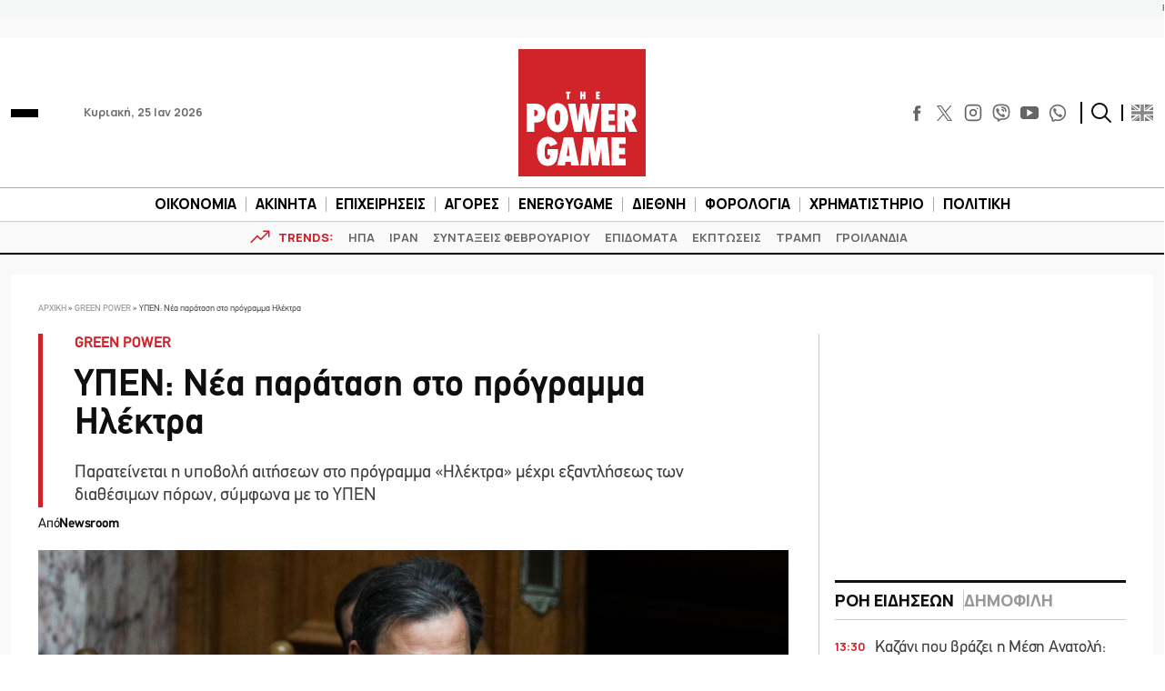

--- FILE ---
content_type: text/html; charset=UTF-8
request_url: https://www.powergame.gr/green-power/519312/ypen-nea-paratasi-sto-programma-ilektra/
body_size: 59490
content:
<!DOCTYPE html>
<html lang="el"> 
<head>
  <meta charset="UTF-8">
  <meta name="viewport" content="width=device-width, initial-scale=1">
  <title>ΥΠΕΝ: Νέα παράταση στο πρόγραμμα Ηλέκτρα</title>

  <meta name='robots' content='index, follow, max-image-preview:large, max-snippet:-1, max-video-preview:-1' />
	<style>img:is([sizes="auto" i], [sizes^="auto," i]) { contain-intrinsic-size: 3000px 1500px }</style>
	
	<!-- This site is optimized with the Yoast SEO plugin v26.7 - https://yoast.com/wordpress/plugins/seo/ -->
	<meta name="description" content="Παρατείνεται η υποβολή αιτήσεων στο πρόγραμμα «Ηλέκτρα» μέχρι εξαντλήσεως των διαθέσιμων πόρων, σύμφωνα με το ΥΠΕΝ" />
	<link rel="canonical" href="https://www.powergame.gr/green-power/519312/ypen-nea-paratasi-sto-programma-ilektra/" />
	<meta property="og:locale" content="el_GR" />
	<meta property="og:type" content="article" />
	<meta property="og:title" content="ΥΠΕΝ: Νέα παράταση στο πρόγραμμα Ηλέκτρα" />
	<meta property="og:description" content="Παρατείνεται η υποβολή αιτήσεων στο πρόγραμμα «Ηλέκτρα» μέχρι εξαντλήσεως των διαθέσιμων πόρων, σύμφωνα με το ΥΠΕΝ" />
	<meta property="og:url" content="https://www.powergame.gr/green-power/519312/ypen-nea-paratasi-sto-programma-ilektra/" />
	<meta property="og:site_name" content="PowerGame" />
	<meta property="article:publisher" content="https://www.facebook.com/powergame.gr/" />
	<meta property="article:published_time" content="2023-09-30T09:15:30+00:00" />
	<meta property="og:image" content="https://www.powergame.gr/wp-content/uploads/2022/09/skilakakis.jpg" />
	<meta property="og:image:width" content="1394" />
	<meta property="og:image:height" content="799" />
	<meta property="og:image:type" content="image/jpeg" />
	<meta name="author" content="Newsroom" />
	<meta name="twitter:card" content="summary_large_image" />
	<meta name="twitter:creator" content="@PowergameGr" />
	<meta name="twitter:site" content="@PowergameGr" />
	<meta name="twitter:label1" content="Συντάχθηκε από" />
	<meta name="twitter:data1" content="Newsroom" />
	<meta name="twitter:label2" content="Εκτιμώμενος χρόνος ανάγνωσης" />
	<meta name="twitter:data2" content="1 λεπτό" />
	<script type="application/ld+json" class="yoast-schema-graph">{"@context":"https://schema.org","@graph":[{"@type":"NewsArticle","@id":"https://www.powergame.gr/green-power/519312/ypen-nea-paratasi-sto-programma-ilektra/#article","isPartOf":{"@id":"https://www.powergame.gr/green-power/519312/ypen-nea-paratasi-sto-programma-ilektra/"},"author":{"name":"Newsroom","@id":"https://www.powergame.gr/#/schema/person/14a8b523933e5a69d3a69f380d72fd65"},"headline":"ΥΠΕΝ: Νέα παράταση στο πρόγραμμα Ηλέκτρα","datePublished":"2023-09-30T09:15:30+00:00","mainEntityOfPage":{"@id":"https://www.powergame.gr/green-power/519312/ypen-nea-paratasi-sto-programma-ilektra/"},"wordCount":5,"publisher":{"@id":"https://www.powergame.gr/#organization"},"image":{"@id":"https://www.powergame.gr/green-power/519312/ypen-nea-paratasi-sto-programma-ilektra/#primaryimage"},"thumbnailUrl":"https://www.powergame.gr/wp-content/uploads/2022/09/skilakakis.jpg","keywords":["ΠΡΟΓΡΑΜΜΑ ΗΛΕΚΤΡΑ","ΥΠΟΥΡΓΕΙΟ ΠΕΡΙΒΑΛΛΟΝΤΟΣ ΚΑΙ ΕΝΕΡΓΕΙΑΣ"],"articleSection":["GREEN POWER"],"inLanguage":"el"},{"@type":"WebPage","@id":"https://www.powergame.gr/green-power/519312/ypen-nea-paratasi-sto-programma-ilektra/","url":"https://www.powergame.gr/green-power/519312/ypen-nea-paratasi-sto-programma-ilektra/","name":"ΥΠΕΝ: Νέα παράταση στο πρόγραμμα Ηλέκτρα","isPartOf":{"@id":"https://www.powergame.gr/#website"},"primaryImageOfPage":{"@id":"https://www.powergame.gr/green-power/519312/ypen-nea-paratasi-sto-programma-ilektra/#primaryimage"},"image":{"@id":"https://www.powergame.gr/green-power/519312/ypen-nea-paratasi-sto-programma-ilektra/#primaryimage"},"thumbnailUrl":"https://www.powergame.gr/wp-content/uploads/2022/09/skilakakis.jpg","datePublished":"2023-09-30T09:15:30+00:00","description":"Παρατείνεται η υποβολή αιτήσεων στο πρόγραμμα «Ηλέκτρα» μέχρι εξαντλήσεως των διαθέσιμων πόρων, σύμφωνα με το ΥΠΕΝ","breadcrumb":{"@id":"https://www.powergame.gr/green-power/519312/ypen-nea-paratasi-sto-programma-ilektra/#breadcrumb"},"inLanguage":"el","potentialAction":[{"@type":"ReadAction","target":["https://www.powergame.gr/green-power/519312/ypen-nea-paratasi-sto-programma-ilektra/"]}]},{"@type":"ImageObject","inLanguage":"el","@id":"https://www.powergame.gr/green-power/519312/ypen-nea-paratasi-sto-programma-ilektra/#primaryimage","url":"https://www.powergame.gr/wp-content/uploads/2022/09/skilakakis.jpg","contentUrl":"https://www.powergame.gr/wp-content/uploads/2022/09/skilakakis.jpg","width":1394,"height":799,"caption":"Θεόδωρος Σκυλακάκης ©Eurokinissi"},{"@type":"BreadcrumbList","@id":"https://www.powergame.gr/green-power/519312/ypen-nea-paratasi-sto-programma-ilektra/#breadcrumb","itemListElement":[{"@type":"ListItem","position":1,"name":"Αρχική","item":"https://www.powergame.gr/"},{"@type":"ListItem","position":2,"name":"GREEN POWER","item":"https://www.powergame.gr/category/green-power/"},{"@type":"ListItem","position":3,"name":"ΥΠΕΝ: Νέα παράταση στο πρόγραμμα Ηλέκτρα"}]},{"@type":"WebSite","@id":"https://www.powergame.gr/#website","url":"https://www.powergame.gr/","name":"Το δυνατό παιχνίδι στην οικονομία αρχίζει εδώ! %%sep%% %%sitename%%","description":"Το δυνατό παιχνίδι στην οικονομία αρχίζει εδώ!","publisher":{"@id":"https://www.powergame.gr/#organization"},"potentialAction":[{"@type":"SearchAction","target":{"@type":"EntryPoint","urlTemplate":"https://www.powergame.gr/?s={search_term_string}"},"query-input":{"@type":"PropertyValueSpecification","valueRequired":true,"valueName":"search_term_string"}}],"inLanguage":"el"},{"@type":"Organization","@id":"https://www.powergame.gr/#organization","name":"PowerGame","url":"https://www.powergame.gr/","logo":{"@type":"ImageObject","inLanguage":"el","@id":"https://www.powergame.gr/#/schema/logo/image/","url":"https://www.powergame.gr/wp-content/uploads/2021/02/logo-1.png","contentUrl":"https://www.powergame.gr/wp-content/uploads/2021/02/logo-1.png","width":250,"height":250,"caption":"PowerGame"},"image":{"@id":"https://www.powergame.gr/#/schema/logo/image/"},"sameAs":["https://www.facebook.com/powergame.gr/","https://x.com/PowergameGr","https://www.instagram.com/powergame.gr/"]},{"@type":"Person","@id":"https://www.powergame.gr/#/schema/person/14a8b523933e5a69d3a69f380d72fd65","name":"Newsroom","url":"https://www.powergame.gr/author/newsroom/"}]}</script>
	<!-- / Yoast SEO plugin. -->


<link rel='stylesheet' id='ai-summarization-frontend-css' href='https://www.powergame.gr/wp-content/plugins/AI%20summarization/assets/css/frontend.css?ver=1.0.0' type='text/css' media='all' />
<style id='ai-summarization-frontend-inline-css' type='text/css'>
:root { --ai-summary-brand-color: #d1232a; }
</style>
<link rel='stylesheet' id='widgetopts-styles-css' href='https://www.powergame.gr/wp-content/plugins/widget-options/assets/css/widget-options.css?ver=4.1.3' type='text/css' media='all' />
<link rel='stylesheet' id='bulma-css' href='https://www.powergame.gr/wp-content/themes/whsk_powergame/common/css/bulma.min.css' type='text/css' media='all' />
<link rel='stylesheet' id='whsk-style-css' href='https://www.powergame.gr/wp-content/themes/whsk_powergame/style.css?ver=ccba4ac16ce745c79edb73c494b9e80d' type='text/css' media='all' />
<link rel='stylesheet' id='whsk-format-css' href='https://www.powergame.gr/wp-content/themes/whsk_powergame/common/css/format.css?ver=1.1.1' type='text/css' media='all' />
<link rel='stylesheet' id='whsk-single-css' href='https://www.powergame.gr/wp-content/themes/whsk_powergame/common/css/single.css?ver=1.1.1' type='text/css' media='all' />
<link rel='stylesheet' id='google-fonts-manrope-css' href='https://fonts.googleapis.com/css2?family=Manrope:wght@400;500;700;800&#038;display=swap' type='text/css' media='all' />
<link rel='stylesheet' id='google-fonts-jetbrains-mono-css' href='https://fonts.googleapis.com/css2?family=JetBrains+Mono:wght@800&#038;display=swap' type='text/css' media='all' />
<link rel='stylesheet' id='dflip-icons-style-css' href='https://www.powergame.gr/wp-content/plugins/dflip/assets/css/themify-icons.min.css?ver=1.5.6' type='text/css' media='all' />
<link rel='stylesheet' id='dflip-style-css' href='https://www.powergame.gr/wp-content/plugins/dflip/assets/css/dflip.min.css?ver=1.5.6' type='text/css' media='all' />
<script type="text/javascript" defer='defer' src="https://www.powergame.gr/wp-content/themes/whsk_powergame/common/js/jquery-3.7.1.min.js" id="whsk-jquery-js"></script>
<script type="text/javascript" data-cfasync="false" src="https://www.powergame.gr/wp-includes/js/jquery/jquery.min.js?ver=3.7.1" id="jquery-core-js"></script>
<script type="text/javascript" defer='defer' src="https://www.powergame.gr/wp-includes/js/jquery/jquery-migrate.min.js?ver=3.4.1" id="jquery-migrate-js"></script>
<script></script>    <!-- InMobi Choice. Consent Manager Tag v3.0 (for TCF 2.2) -->
    <script type="text/javascript" async=true>
    (function() {
      var host = 'www.powergame.gr';
      var element = document.createElement('script');
      var firstScript = document.getElementsByTagName('script')[0];
      var url = 'https://cmp.inmobi.com'
        .concat('/choice/', 'JS6Q4MXbpe_2d', '/', host, '/choice.js?tag_version=V3');
      var uspTries = 0;
      var uspTriesLimit = 3;
      element.async = true;
      element.type = 'text/javascript';
      element.src = url;

      firstScript.parentNode.insertBefore(element, firstScript);

      function makeStub() {
        var TCF_LOCATOR_NAME = '__tcfapiLocator';
        var queue = [];
        var win = window;
        var cmpFrame;

        function addFrame() {
          var doc = win.document;
          var otherCMP = !!(win.frames[TCF_LOCATOR_NAME]);

          if (!otherCMP) {
            if (doc.body) {
              var iframe = doc.createElement('iframe');

              iframe.style.cssText = 'display:none';
              iframe.name = TCF_LOCATOR_NAME;
              doc.body.appendChild(iframe);
            } else {
              setTimeout(addFrame, 5);
            }
          }
          return !otherCMP;
        }

        function tcfAPIHandler() {
          var gdprApplies;
          var args = arguments;

          if (!args.length) {
            return queue;
          } else if (args[0] === 'setGdprApplies') {
            if (
              args.length > 3 &&
              args[2] === 2 &&
              typeof args[3] === 'boolean'
            ) {
              gdprApplies = args[3];
              if (typeof args[2] === 'function') {
                args[2]('set', true);
              }
            }
          } else if (args[0] === 'ping') {
            var retr = {
              gdprApplies: gdprApplies,
              cmpLoaded: false,
              cmpStatus: 'stub'
            };

            if (typeof args[2] === 'function') {
              args[2](retr);
            }
          } else {
            if(args[0] === 'init' && typeof args[3] === 'object') {
              args[3] = Object.assign(args[3], { tag_version: 'V3' });
            }
            queue.push(args);
          }
        }

        function postMessageEventHandler(event) {
          var msgIsString = typeof event.data === 'string';
          var json = {};

          try {
            if (msgIsString) {
              json = JSON.parse(event.data);
            } else {
              json = event.data;
            }
          } catch (ignore) {}

          var payload = json.__tcfapiCall;

          if (payload) {
            window.__tcfapi(
              payload.command,
              payload.version,
              function(retValue, success) {
                var returnMsg = {
                  __tcfapiReturn: {
                    returnValue: retValue,
                    success: success,
                    callId: payload.callId
                  }
                };
                if (msgIsString) {
                  returnMsg = JSON.stringify(returnMsg);
                }
                if (event && event.source && event.source.postMessage) {
                  event.source.postMessage(returnMsg, '*');
                }
              },
              payload.parameter
            );
          }
        }

        while (win) {
          try {
            if (win.frames[TCF_LOCATOR_NAME]) {
              cmpFrame = win;
              break;
            }
          } catch (ignore) {}

          if (win === window.top) {
            break;
          }
          win = win.parent;
        }
        if (!cmpFrame) {
          addFrame();
          win.__tcfapi = tcfAPIHandler;
          win.addEventListener('message', postMessageEventHandler, false);
        }
      };

      makeStub();

      var uspStubFunction = function() {
        var arg = arguments;
        if (typeof window.__uspapi !== uspStubFunction) {
          setTimeout(function() {
            if (typeof window.__uspapi !== 'undefined') {
              window.__uspapi.apply(window.__uspapi, arg);
            }
          }, 500);
        }
      };

      var checkIfUspIsReady = function() {
        uspTries++;
        if (window.__uspapi === uspStubFunction && uspTries < uspTriesLimit) {
          console.warn('USP is not accessible');
        } else {
          clearInterval(uspInterval);
        }
      };

      if (typeof window.__uspapi === 'undefined') {
        window.__uspapi = uspStubFunction;
        var uspInterval = setInterval(checkIfUspIsReady, 6000);
      }
    })();
    </script>
    <!-- End InMobi Choice. Consent Manager Tag v3.0 (for TCF 2.2) -->
        <!-- Google Tag Manager -->
    <script>(function(w,d,s,l,i){w[l]=w[l]||[];w[l].push({'gtm.start':
    new Date().getTime(),event:'gtm.js'});var f=d.getElementsByTagName(s)[0],
    j=d.createElement(s),dl=l!='dataLayer'?'&l='+l:'';j.async=true;j.src=
    'https://www.googletagmanager.com/gtm.js?id='+i+dl;f.parentNode.insertBefore(j,f);
    })(window,document,'script','dataLayer','GTM-PHL3K37L');</script>
    <!-- End Google Tag Manager -->
        <!-- Meta Pixel Code -->
    <script>
      !function(f,b,e,v,n,t,s)
      {if(f.fbq)return;n=f.fbq=function(){n.callMethod?
      n.callMethod.apply(n,arguments):n.queue.push(arguments)};
      if(!f._fbq)f._fbq=n;n.push=n;n.loaded=!0;n.version='2.0';
      n.queue=[];t=b.createElement(e);t.async=!0;
      t.src=v;s=b.getElementsByTagName(e)[0];
      s.parentNode.insertBefore(t,s)}(window, document,'script',
      'https://connect.facebook.net/en_US/fbevents.js');
      fbq('init', '310545344564279');
      fbq('track', 'PageView');
    </script>
    <noscript><img height="1" width="1" style="display:none"
      src="https://www.facebook.com/tr?id=310545344564279&ev=PageView&noscript=1"
    /></noscript>
    <!-- End Meta Pixel Code -->
    <!-- Global site tag (gtag.js) - Google Analytics -->
<script async src="https://www.googletagmanager.com/gtag/js?id=G-DHK3D9QT6Z"></script>
<script>
  window.dataLayer = window.dataLayer || [];
  function gtag(){dataLayer.push(arguments);}
  gtag('js', new Date());

  //gtag('config', 'UA-190805394-1');
  //gtag('config', 'UA-54350531-1');
	
	gtag('config','G-DHK3D9QT6Z');
    gtag('config', 'G-MPTY40KFF1');
	gtag('config', 'G-YRKRLB9Z90');
	

//window.onload = (event) => {
setTimeout(function () {
	var xhttp = new XMLHttpRequest();
  xhttp.onreadystatechange = function() {
    if (this.readyState == 4 && this.status !== 200) {
    //adblocker
	gtag('event','Ads blocked', {   'event_category' : 'Ads',
'send_to': 'UA-190805394-1' });	
//		console.log('adblocked');
    }
  };
  xhttp.open("GET", "https://pagead2.googlesyndication.com/pagead/js/adsbygoogle.js", true);
  xhttp.send();
},6500);
	
//}
	
</script>
    <script type="text/javascript" defer>//clarity
  (function(c,l,a,r,i,t,y){
      c[a]=c[a]||function(){(c[a].q=c[a].q||[]).push(arguments)};
      t=l.createElement(r);t.async=1;t.src="https://www.clarity.ms/tag/"+i;
      y=l.getElementsByTagName(r)[0];y.parentNode.insertBefore(t,y);
  })(window, document, "clarity", "script", "jbj6r70n5v");
</script>
<link fetchpriority="high" rel="preload" as="image" href="https://www.powergame.gr/wp-content/uploads/2022/09/skilakakis.jpg" imagesrcset="https://www.powergame.gr/wp-content/uploads/2022/09/skilakakis.jpg 1394w, https://www.powergame.gr/wp-content/uploads/2022/09/skilakakis-300x172.jpg 300w, https://www.powergame.gr/wp-content/uploads/2022/09/skilakakis-768x440.jpg 768w, https://www.powergame.gr/wp-content/uploads/2022/09/skilakakis-910x521.jpg 910w" imagesizes="(max-width: 1394px) 100vw, 1394px" /><script data-cfasync="false"> var dFlipLocation = "https://www.powergame.gr/wp-content/plugins/dflip/assets/"; var dFlipWPGlobal = {"text":{"toggleSound":"Turn on\/off Sound","toggleThumbnails":"Toggle Thumbnails","toggleOutline":"Toggle Outline\/Bookmark","previousPage":"Previous Page","nextPage":"Next Page","toggleFullscreen":"Toggle Fullscreen","zoomIn":"Zoom In","zoomOut":"Zoom Out","toggleHelp":"Toggle Help","singlePageMode":"Single Page Mode","doublePageMode":"Double Page Mode","downloadPDFFile":"Download PDF File","gotoFirstPage":"Goto First Page","gotoLastPage":"Goto Last Page","share":"Share"},"moreControls":"download,pageMode,startPage,endPage,sound","hideControls":"","scrollWheel":"true","backgroundColor":"#777","backgroundImage":"","height":"auto","paddingLeft":"20","paddingRight":"20","controlsPosition":"bottom","duration":"800","soundEnable":"false","enableDownload":"false","enableAnalytics":"true","webgl":"false","hard":"none","maxTextureSize":"1600","rangeChunkSize":"524288","zoomRatio":"1.5","stiffness":"3","singlePageMode":"0","autoPlay":"false","autoPlayDuration":"5000","autoPlayStart":"false","linkTarget":"2"};</script>      <meta name="onesignal" content="wordpress-plugin"/>
            <script>

      window.OneSignalDeferred = window.OneSignalDeferred || [];

      OneSignalDeferred.push(function(OneSignal) {
        var oneSignal_options = {};
        window._oneSignalInitOptions = oneSignal_options;

        oneSignal_options['serviceWorkerParam'] = { scope: '/' };
oneSignal_options['serviceWorkerPath'] = 'OneSignalSDKWorker.js.php';

        OneSignal.Notifications.setDefaultUrl("https://www.powergame.gr");

        oneSignal_options['wordpress'] = true;
oneSignal_options['appId'] = '2da68f8d-a5d6-4509-8661-db0648aaebc9';
oneSignal_options['allowLocalhostAsSecureOrigin'] = true;
oneSignal_options['welcomeNotification'] = { };
oneSignal_options['welcomeNotification']['disable'] = true;
oneSignal_options['path'] = "https://www.powergame.gr/wp-content/plugins/onesignal-free-web-push-notifications/sdk_files/";
oneSignal_options['promptOptions'] = { };
oneSignal_options['promptOptions']['actionMessage'] = "Θέλετε να λαμβάνετε ειδοποιήσεις για τα νέα στην οικονομία;";
oneSignal_options['promptOptions']['acceptButtonText'] = "Ναι";
oneSignal_options['promptOptions']['cancelButtonText'] = "Όχι";
oneSignal_options['notifyButton'] = { };
oneSignal_options['notifyButton']['enable'] = true;
oneSignal_options['notifyButton']['position'] = 'bottom-right';
oneSignal_options['notifyButton']['theme'] = 'default';
oneSignal_options['notifyButton']['size'] = 'medium';
oneSignal_options['notifyButton']['showCredit'] = true;
oneSignal_options['notifyButton']['text'] = {};
              OneSignal.init(window._oneSignalInitOptions);
              OneSignal.Slidedown.promptPush()      });

      function documentInitOneSignal() {
        var oneSignal_elements = document.getElementsByClassName("OneSignal-prompt");

        var oneSignalLinkClickHandler = function(event) { OneSignal.Notifications.requestPermission(); event.preventDefault(); };        for(var i = 0; i < oneSignal_elements.length; i++)
          oneSignal_elements[i].addEventListener('click', oneSignalLinkClickHandler, false);
      }

      if (document.readyState === 'complete') {
           documentInitOneSignal();
      }
      else {
           window.addEventListener("load", function(event){
               documentInitOneSignal();
          });
      }
    </script>
<meta name="generator" content="Powered by WPBakery Page Builder - drag and drop page builder for WordPress."/>
		<style type="text/css" id="wp-custom-css">
			@media screen and (min-width:1300px) {
.content-wrap .code-block {
    margin-inline: -100px !important;
}
}


.table_wrapper {
    overflow-x: auto;width:100%;}
.table_wrapper table{table-layout: fixed;}
.table_wrapper td{overflow: hidden;
    text-overflow: ellipsis;
    word-wrap: break-word;}

.table_wrapper table {
    table-layout: fixed;
}
.entry-content table {
    border: 1px solid #ddd;
    margin-bottom: 30px;
    width: 100%;
}
table {
    background-color: transparent;
}
table {
    border-collapse: collapse;
    border-spacing: 0;
}
.entry-content table>tbody>tr>td, .entry-content table>tbody>tr>th, .entry-content table>tfoot>tr>td, .entry-content table>tfoot>tr>th, .entry-content table>thead>tr>td, .entry-content table>thead>tr>th {
    border: 1px solid #ddd;
    padding: 7px 10px;
}		</style>
		<noscript><style> .wpb_animate_when_almost_visible { opacity: 1; }</style></noscript><style>
.ai-viewports                 {--ai: 1;}
.ai-viewport-3                { display: none !important;}
.ai-viewport-2                { display: none !important;}
.ai-viewport-1                { display: inherit !important;}
.ai-viewport-0                { display: none !important;}
@media (min-width: 768px) and (max-width: 979px) {
.ai-viewport-1                { display: none !important;}
.ai-viewport-2                { display: inherit !important;}
}
@media (max-width: 767px) {
.ai-viewport-1                { display: none !important;}
.ai-viewport-3                { display: inherit !important;}
}
</style>
<script async src="//pahter.tech/c/powergame.js"></script>  
  <link rel="preload" href="/wp-content/themes/whsk_powergame/common/fonts/PFDinTexReg.otf" as="font" crossorigin="anonymous">
  <link rel="preload" href="/wp-content/themes/whsk_powergame/common/fonts/PFDinTexBol.otf" as="font" crossorigin="anonymous">
  <link rel="preload" href="/wp-content/themes/whsk_powergame/common/fonts/PFDinTexLig.otf" as="font" crossorigin="anonymous">

    <link rel="apple-touch-icon" sizes="57x57" href="https://www.powergame.gr/wp-content/themes/whsk_powergame/common/favicons/apple-icon-57x57.png">
  <link rel="apple-touch-icon" sizes="60x60" href="https://www.powergame.gr/wp-content/themes/whsk_powergame/common/favicons/apple-icon-60x60.png">
  <link rel="apple-touch-icon" sizes="72x72" href="https://www.powergame.gr/wp-content/themes/whsk_powergame/common/favicons/apple-icon-72x72.png">
  <link rel="apple-touch-icon" sizes="76x76" href="https://www.powergame.gr/wp-content/themes/whsk_powergame/common/favicons/apple-icon-76x76.png">
  <link rel="apple-touch-icon" sizes="114x114" href="https://www.powergame.gr/wp-content/themes/whsk_powergame/common/favicons/apple-icon-114x114.png">
  <link rel="apple-touch-icon" sizes="120x120" href="https://www.powergame.gr/wp-content/themes/whsk_powergame/common/favicons/apple-icon-120x120.png">
  <link rel="apple-touch-icon" sizes="144x144" href="https://www.powergame.gr/wp-content/themes/whsk_powergame/common/favicons/apple-icon-144x144.png">
  <link rel="apple-touch-icon" sizes="152x152" href="https://www.powergame.gr/wp-content/themes/whsk_powergame/common/favicons/apple-icon-152x152.png">
  <link rel="apple-touch-icon" sizes="180x180" href="https://www.powergame.gr/wp-content/themes/whsk_powergame/common/favicons/apple-icon-180x180.png">
  <link rel="icon" type="image/png" sizes="192x192"  href="https://www.powergame.gr/wp-content/themes/whsk_powergame/common/favicons/android-icon-192x192.png">
  <link rel="icon" type="image/png" sizes="32x32" href="https://www.powergame.gr/wp-content/themes/whsk_powergame/common/favicons/favicon-32x32.png">
  <link rel="icon" type="image/png" sizes="96x96" href="https://www.powergame.gr/wp-content/themes/whsk_powergame/common/favicons/favicon-96x96.png">
  <link rel="icon" type="image/png" sizes="16x16" href="https://www.powergame.gr/wp-content/themes/whsk_powergame/common/favicons/favicon-16x16.png">
  <link rel="manifest" href="https://www.powergame.gr/wp-content/themes/whsk_powergame/common/favicons/manifest.json">
  <meta name="msapplication-TileColor" content="#ffffff">
  <meta name="msapplication-TileImage" content="https://www.powergame.gr/wp-content/themes/whsk_powergame/common/favicons/ms-icon-144x144.png">
  <meta name="theme-color" content="#ffffff">
  
</head>

<body class="post-template-default single single-post postid-519312 single-format-standard powergame bs-theme bs-publisher category-green-power wpb-js-composer js-comp-ver-8.7.2 vc_responsive">
  

  <div class="body-overlay"></div>

  <div id="page" style="display: flex;flex-direction: column;">
    
  <div class="wrapper__page">
  <header class="is-site-header">

    <div class="inner-header">
      <div class="maxgridrow">

        <div class="columns is-variable is-5-desktop level is-mobile">
          <div class="column is-4">
            <div class="is-align-items-center is-flex">
              <div class="header-narrow" style="justify-content:flex-start;">
                <div id="burger" class="burger-btn">
                  <span></span>
                  <span></span>
                  <span></span>
                </div>
                
              </div>
              <span class="is-hidden-small ml-6 is-size-5 post-date">Κυριακή, 25 Ιαν 2026</span>
            </div>
          </div>
          <div class="column is-4">
            <div class="wrap-main-logo">
              <div class="main-logo" style="margin:0 auto">
                <a href="/" title="powergame.gr">
                  <img src="/wp-content/themes/whsk_powergame/common/imgs/logo112.svg" width="140" height="140" alt="powergame.gr">
                </a>
              </div>
            </div>
          </div>
          <div class="column is-4">
            <div class="is-align-items-center is-flex is-justify-content-flex-end">

              <div class="social is-hidden-small">
                <div class="social-bar">
  <div class="social-buttons">
    <a href="https://www.facebook.com/powergame.gr/" target="_blank" title="POWERGAME @ FACEBOOK">
      <svg enable-background="new 0 0 56.693 56.693" height="56.693px" id="Layer_1" version="1.1" viewBox="0 0 56.693 56.693" width="56.693px" xml:space="preserve" xmlns="http://www.w3.org/2000/svg" xmlns:xlink="http://www.w3.org/1999/xlink">
        <path d="M40.43,21.739h-7.645v-5.014c0-1.883,1.248-2.322,2.127-2.322c0.877,0,5.395,0,5.395,0V6.125l-7.43-0.029  c-8.248,0-10.125,6.174-10.125,10.125v5.518h-4.77v8.53h4.77c0,10.947,0,24.137,0,24.137h10.033c0,0,0-13.32,0-24.137h6.77  L40.43,21.739z"></path>
      </svg>
    </a>
    <a href="https://x.com/PowergameGr" target="_blank" title="POWERGAME @ X">
      <img width="50" height="50" loading="lazy" src="https://www.powergame.gr/wp-content/themes/whsk_powergame/common/imgs/logo-black.png" alt="X logo" style="width: 17px; height: 17px;">
    </a>
    <a href="https://www.instagram.com/powergame.gr/" target="_blank" title="POWERGAME @ INSTAGRAM">
      <svg fill="none" height="24" stroke="#000" stroke-linecap="round" stroke-linejoin="round" stroke-width="2" viewBox="0 0 24 24" width="24" xmlns="http://www.w3.org/2000/svg" class="instagram-svg">
        <rect height="20" rx="5" ry="5" width="20" x="2" y="2" class="instagram-path"></rect>
        <path d="M16 11.37A4 4 0 1 1 12.63 8 4 4 0 0 1 16 11.37z" class="instagram-path"></path>
        <line x1="17.5" x2="17.5" y1="6.5" y2="6.5" class="instagram-path"></line>
      </svg>
    </a>
    <a href="https://invite.viber.com/?g2=AQBjC1htbdBmsVO4s7GC4VtbiS2cGYOQMTtF%2FhUtCak9Fe9Lqq57Uv8ICT52lbG%2B" target="_blank" title="POWERGAME @ VIBER">
      <svg width="24px" height="24px" viewBox="0 0 24 24" fill="none" xmlns="http://www.w3.org/2000/svg">
        <path d="M13 4C12.4477 4 12 4.44772 12 5C12 5.55228 12.4477 6 13 6C14.2728 6 15.2557 6.41989 15.9179 7.08211C16.5801 7.74433 17 8.72725 17 10C17 10.5523 17.4477 11 18 11C18.5523 11 19 10.5523 19 10C19 8.27275 18.4199 6.75567 17.3321 5.66789C16.2443 4.58011 14.7272 4 13 4Z" fill="#0F0F0F" />
        <path d="M5.014 8.00613C5.12827 7.1024 6.30277 5.87414 7.23488 6.01043L7.23339 6.00894C8.01251 6.15699 8.65217 7.32965 9.07373 8.10246C9.14298 8.22942 9.20635 8.34559 9.26349 8.44465C9.55041 8.95402 9.3641 9.4701 9.09655 9.68787C9.06561 9.7128 9.03317 9.73855 8.9998 9.76504C8.64376 10.0477 8.18114 10.4149 8.28943 10.7834C8.5 11.5 11 14 12.2296 14.7107C12.6061 14.9283 12.8988 14.5057 13.1495 14.1438C13.2087 14.0583 13.2656 13.9762 13.3207 13.9067C13.5301 13.6271 14.0466 13.46 14.5548 13.736C15.3138 14.178 16.0288 14.6917 16.69 15.27C17.0202 15.546 17.0977 15.9539 16.8689 16.385C16.4659 17.1443 15.3003 18.1456 14.4542 17.9421C12.9764 17.5868 7 15.27 5.08033 8.55801C4.97981 8.26236 4.99645 8.13792 5.01088 8.02991L5.014 8.00613Z" fill="#0F0F0F" />
        <path d="M13 7C12.4477 7 12 7.44772 12 8C12 8.55228 12.4477 9 13 9C13.1748 9 13.4332 9.09745 13.6679 9.33211C13.9025 9.56676 14 9.82523 14 10C14 10.5523 14.4477 11 15 11C15.5523 11 16 10.5523 16 10C16 9.17477 15.5975 8.43324 15.0821 7.91789C14.5668 7.40255 13.8252 7 13 7Z" fill="#0F0F0F" />
        <path fill-rule="evenodd" clip-rule="evenodd" d="M7.51742 23.8312C7.54587 23.8469 7.57508 23.8612 7.60492 23.874C8.14762 24.1074 8.81755 23.5863 10.1574 22.5442L11.5 21.5C14.1884 21.589 16.514 21.2362 18.312 20.6071C20.3227 19.9035 21.9036 18.3226 22.6072 16.3119C23.5768 13.541 23.5768 8.45883 22.6072 5.68794C21.9036 3.67722 20.3227 2.0963 18.312 1.39271C15.1103 0.272407 8.82999 0.293306 5.68806 1.39271C3.67733 2.0963 2.09642 3.67722 1.39283 5.68794C0.423255 8.45883 0.423255 13.541 1.39283 16.3119C2.09642 18.3226 3.67733 19.9035 5.68806 20.6071C6.08252 20.7451 6.52371 20.8965 7 21C7 22.6974 7 23.5461 7.51742 23.8312ZM9 20.9107V19.7909C9 19.5557 8.836 19.3524 8.60597 19.3032C7.84407 19.1403 7.08676 18.9776 6.34862 18.7193C4.91238 18.2168 3.78316 17.0875 3.2806 15.6513C2.89871 14.5599 2.66565 12.8453 2.66565 10.9999C2.66565 9.15453 2.89871 7.43987 3.2806 6.3485C3.78316 4.91227 4.91238 3.78304 6.34862 3.28048C7.61625 2.83692 9.71713 2.56282 11.9798 2.56032C14.2422 2.55782 16.3561 2.82723 17.6514 3.28048C19.0876 3.78304 20.2169 4.91227 20.7194 6.3485C21.1013 7.43987 21.3344 9.15453 21.3344 10.9999C21.3344 12.8453 21.1013 14.5599 20.7194 15.6513C20.2169 17.0875 19.0876 18.2168 17.6514 18.7193C15.5197 19.4652 13.259 19.549 11.0239 19.4828C10.9071 19.4794 10.7926 19.5165 10.7004 19.5882L9 20.9107Z" fill="#0F0F0F" />
      </svg>
    </a>
    <a href="https://www.youtube.com/channel/UCYXQE4Tkm6HLygLVmLc4obw" target="_blank" title="POWERGAME @ YOUTUBE">
      <svg fill="#000000" height="24px" width="24px" version="1.1" id="Layer_1" xmlns="http://www.w3.org/2000/svg" xmlns:xlink="http://www.w3.org/1999/xlink" viewBox="-271 311.2 256 179.8" xml:space="preserve">
        <path d="M-59.1,311.2h-167.8c0,0-44.1,0-44.1,44.1v91.5c0,0,0,44.1,44.1,44.1h167.8c0,0,44.1,0,44.1-44.1v-91.5 C-15,355.3-15,311.2-59.1,311.2z M-177.1,450.3v-98.5l83.8,49.3L-177.1,450.3z" />
      </svg>
    </a>
    <a href="https://whatsapp.com/channel/0029VatymUy5PO10KCSowx14" target="_blank" title="POWERGAME @ WHATSAPP">
      <svg width="24px" height="24px" viewBox="0 0 24 24" fill="none" xmlns="http://www.w3.org/2000/svg">
        <path d="M6.014 8.00613C6.12827 7.1024 7.30277 5.87414 8.23488 6.01043L8.23339 6.00894C9.14051 6.18132 9.85859 7.74261 10.2635 8.44465C10.5504 8.95402 10.3641 9.4701 10.0965 9.68787C9.7355 9.97883 9.17099 10.3803 9.28943 10.7834C9.5 11.5 12 14 13.2296 14.7107C13.695 14.9797 14.0325 14.2702 14.3207 13.9067C14.5301 13.6271 15.0466 13.46 15.5548 13.736C16.3138 14.178 17.0288 14.6917 17.69 15.27C18.0202 15.546 18.0977 15.9539 17.8689 16.385C17.4659 17.1443 16.3003 18.1456 15.4542 17.9421C13.9764 17.5868 8 15.27 6.08033 8.55801C5.97237 8.24048 5.99955 8.12044 6.014 8.00613Z" fill="#0F0F0F" />
        <path fill-rule="evenodd" clip-rule="evenodd" d="M12 23C10.7764 23 10.0994 22.8687 9 22.5L6.89443 23.5528C5.56462 24.2177 4 23.2507 4 21.7639V19.5C1.84655 17.492 1 15.1767 1 12C1 5.92487 5.92487 1 12 1C18.0751 1 23 5.92487 23 12C23 18.0751 18.0751 23 12 23ZM6 18.6303L5.36395 18.0372C3.69087 16.4772 3 14.7331 3 12C3 7.02944 7.02944 3 12 3C16.9706 3 21 7.02944 21 12C21 16.9706 16.9706 21 12 21C11.0143 21 10.552 20.911 9.63595 20.6038L8.84847 20.3397L6 21.7639V18.6303Z" fill="#0F0F0F" />
      </svg>
    </a>
        
  </div>
</div>

              </div>

              <div class="wrap-search is-hidden-small">
                <div class="form-wrap">
                  <form method="get" id="searchform" action="/">
                    <button type="submit" class="submit" name="submit" id="searchsubmit"><svg width="22px" height="22px" viewBox="0 0 24 24" fill="none" xmlns="http://www.w3.org/2000/svg">
                        <path d="M15.7955 15.8111L21 21M18 10.5C18 14.6421 14.6421 18 10.5 18C6.35786 18 3 14.6421 3 10.5C3 6.35786 6.35786 3 10.5 3C14.6421 3 18 6.35786 18 10.5Z" stroke="#000000" stroke-width="2" stroke-linecap="round" stroke-linejoin="round" />
                      </svg></button>
                    <input type="text" class="field" name="s" id="s" placeholder="αναζήτηση">
                  </form>
                </div>
              </div>

              <div id="open-search" class="search-r is-hidden-mobile is-hidden-small">
                <svg width="64px" height="64px" viewBox="0 0 24 24" fill="none" xmlns="http://www.w3.org/2000/svg">
                  <g id="SVGRepo_bgCarrier" stroke-width="0"></g>
                  <g id="SVGRepo_tracerCarrier" stroke-linecap="round" stroke-linejoin="round"></g>
                  <g id="SVGRepo_iconCarrier">
                    <path fill-rule="evenodd" clip-rule="evenodd" d="M17.0392 15.6244C18.2714 14.084 19.0082 12.1301 19.0082 10.0041C19.0082 5.03127 14.9769 1 10.0041 1C5.03127 1 1 5.03127 1 10.0041C1 14.9769 5.03127 19.0082 10.0041 19.0082C12.1301 19.0082 14.084 18.2714 15.6244 17.0392L21.2921 22.707C21.6828 23.0977 22.3163 23.0977 22.707 22.707C23.0977 22.3163 23.0977 21.6828 22.707 21.2921L17.0392 15.6244ZM10.0041 17.0173C6.1308 17.0173 2.99087 13.8774 2.99087 10.0041C2.99087 6.1308 6.1308 2.99087 10.0041 2.99087C13.8774 2.99087 17.0173 6.1308 17.0173 10.0041C17.0173 13.8774 13.8774 17.0173 10.0041 17.0173Z" fill="#0F0F0F"></path>
                  </g>
                </svg>
              </div>
              <div id="close-search" class="search-r">
                <svg xmlns="http://www.w3.org/2000/svg" width="20px" height="20px" viewBox="0 0 12.728 12.729">
                  <g id="Group_816" data-name="Group 816" transform="translate(-9.636 -8.635)">
                    <line id="line" x1="16" transform="translate(10.343 20.656) rotate(-45)" fill="none" stroke="#0d0d0d" stroke-width="1"></line>
                    <line id="line-2" data-name="line" x1="16" transform="translate(10.343 9.344) rotate(45)" fill="none" stroke="#0d0d0d" stroke-width="1"></line>
                  </g>
                </svg>
              </div>

                <div class="lang-wrap">
                <a  href="/en/" >
                  <svg xmlns="http://www.w3.org/2000/svg" id="flag-icons-gb" viewBox="0 0 640 480">
  <path fill="#012169" d="M0 0h640v480H0z"/>
  <path fill="#FFF" d="m75 0 244 181L562 0h78v62L400 241l240 178v61h-80L320 301 81 480H0v-60l239-178L0 64V0z"/>
  <path fill="#C8102E" d="m424 281 216 159v40L369 281zm-184 20 6 35L54 480H0zM640 0v3L391 191l2-44L590 0zM0 0l239 176h-60L0 42z"/>
  <path fill="#FFF" d="M241 0v480h160V0zM0 160v160h640V160z"/>
  <path fill="#C8102E" d="M0 193v96h640v-96zM273 0v480h96V0z"/>
</svg>
                </a>
              </div>
              



            </div>
          </div>
        </div>
      </div>
      <div class="menu-wrap is-hidden-touch">
        <ul class="menu-part is-flex is-justify-content-center"><li id="menu-item-28429" class="menu-item menu-item-type-taxonomy menu-item-object-category menu-item-28429"><a href="https://www.powergame.gr/category/ikonomia/">ΟΙΚΟΝΟΜΙΑ</a></li>
<li id="menu-item-816083" class="menu-item menu-item-type-taxonomy menu-item-object-category menu-item-816083"><a href="https://www.powergame.gr/category/akinita/">ΑΚΙΝΗΤΑ</a></li>
<li id="menu-item-28431" class="menu-item menu-item-type-taxonomy menu-item-object-category menu-item-28431"><a href="https://www.powergame.gr/category/epichirisis/">ΕΠΙΧΕΙΡΗΣΕΙΣ</a></li>
<li id="menu-item-28447" class="menu-item menu-item-type-taxonomy menu-item-object-category menu-item-28447"><a href="https://www.powergame.gr/category/agores/">ΑΓΟΡΕΣ</a></li>
<li id="menu-item-816086" class="menu-item menu-item-type-taxonomy menu-item-object-category menu-item-816086"><a href="https://www.powergame.gr/category/energygame/">ENERGYGAME</a></li>
<li id="menu-item-28430" class="menu-item menu-item-type-taxonomy menu-item-object-category menu-item-28430"><a href="https://www.powergame.gr/category/diethni/">ΔΙΕΘΝΗ</a></li>
<li id="menu-item-29730" class="menu-item menu-item-type-taxonomy menu-item-object-category menu-item-29730"><a href="https://www.powergame.gr/category/forologia/">ΦΟΡΟΛΟΓΙΑ</a></li>
<li id="menu-item-36308" class="menu-item menu-item-type-post_type menu-item-object-page menu-item-36308"><a href="https://www.powergame.gr/market/">ΧΡΗΜΑΤΙΣΤΗΡΙΟ</a></li>
<li id="menu-item-816088" class="menu-item menu-item-type-taxonomy menu-item-object-category menu-item-816088"><a href="https://www.powergame.gr/category/politiki/">ΠΟΛΙΤΙΚΗ</a></li>
</ul>      </div>

            <div class="trends-row">
        <div class="trends__row">
          <ul class="trends_ul">
            <li class="ql-label" style="color:var(--red)">
              <div class="ql-label-image"> <svg fill="var(--red)" width="64" height="64" viewBox="0 0 256 256" xmlns="http://www.w3.org/2000/svg">
                  <path d="M240.002 56.005V120a8 8 0 0 1-16 0V75.314l-82.342 82.343a8.001 8.001 0 0 1-11.315 0l-34.343-34.343-66.342 66.343a8 8 0 0 1-11.315-11.314l72-72a8.001 8.001 0 0 1 11.315 0l34.342 34.343L212.688 64h-44.686a8 8 0 0 1 0-16h64c.03 0 .06.004.089.004.233.003.466.013.698.036.129.012.254.036.381.055.131.019.263.034.394.06.14.028.276.066.414.1.115.03.23.055.344.09.135.04.264.09.395.137.116.042.231.08.345.127.121.05.237.109.355.164.119.057.239.11.356.172.11.06.217.127.325.192.116.07.234.135.346.21.118.079.227.166.34.25.097.072.196.14.29.217.186.153.364.315.535.484.017.016.035.03.05.045.021.02.038.043.058.064.164.167.322.34.47.52.084.101.156.207.232.31.08.106.161.21.235.319.08.12.15.246.224.37.06.1.123.197.178.3.068.126.125.255.185.384.05.109.105.215.151.326.051.125.093.252.139.378.042.12.089.238.126.36.038.128.067.258.099.388.031.124.066.246.091.372.03.151.048.303.07.455.014.107.035.211.045.319q.04.398.04.797Z"></path>
                </svg></div>TRENDS:
            </li>
                                                        <li class="tag-item">
                  <a href="https://www.powergame.gr/tag/ipa/">
                    ΗΠΑ                  </a>
                </li>
                                                          <li class="tag-item">
                  <a href="https://www.powergame.gr/tag/iran/">
                    ΙΡΑΝ                  </a>
                </li>
                                                          <li class="tag-item">
                  <a href="https://www.powergame.gr/tag/syntaxeis-fevrouariou/">
                    ΣΥΝΤΑΞΕΙΣ ΦΕΒΡΟΥΑΡΙΟΥ                  </a>
                </li>
                                                          <li class="tag-item">
                  <a href="https://www.powergame.gr/tag/epidomata/">
                    ΕΠΙΔΟΜΑΤΑ                  </a>
                </li>
                                                          <li class="tag-item">
                  <a href="https://www.powergame.gr/tag/ekptoseis/">
                    ΕΚΠΤΩΣΕΙΣ                  </a>
                </li>
                                                          <li class="tag-item">
                  <a href="https://www.powergame.gr/tag/ntonalnt-trab/">
                    ΤΡΑΜΠ                  </a>
                </li>
                                                          <li class="tag-item">
                  <a href="https://www.powergame.gr/tag/groilandia/">
                    ΓΡΟΙΛΑΝΔΙΑ                  </a>
                </li>
                                                  </ul>
        </div>
      </div>
      
    </div>
  </header>

  <header class="is-site-header sticky-header">
    <div class="inner-header">
      <div class="maxgridrow">
        <div class="columns is-variable is-5-desktop level is-mobile">
          <div class="column is-2">
            <div class="wrap-main-logo">
              <div class="main-logo">
                <a href="/" title="powergame.gr">
                  <img src="/wp-content/themes/whsk_powergame/common/imgs/logo112.svg" width="140" height="140" alt="powergame.gr">
                </a>
              </div>
            </div>
          </div>
          <div class="column is-9-desktop is-hidden-touch hidden-over-touch">
            <div class="is-hidden-touch">
              <ul class="menu-part is-flex is-justify-content-flex-end"><li class="menu-item menu-item-type-taxonomy menu-item-object-category menu-item-28429"><a href="https://www.powergame.gr/category/ikonomia/">ΟΙΚΟΝΟΜΙΑ</a></li>
<li class="menu-item menu-item-type-taxonomy menu-item-object-category menu-item-816083"><a href="https://www.powergame.gr/category/akinita/">ΑΚΙΝΗΤΑ</a></li>
<li class="menu-item menu-item-type-taxonomy menu-item-object-category menu-item-28431"><a href="https://www.powergame.gr/category/epichirisis/">ΕΠΙΧΕΙΡΗΣΕΙΣ</a></li>
<li class="menu-item menu-item-type-taxonomy menu-item-object-category menu-item-28447"><a href="https://www.powergame.gr/category/agores/">ΑΓΟΡΕΣ</a></li>
<li class="menu-item menu-item-type-taxonomy menu-item-object-category menu-item-816086"><a href="https://www.powergame.gr/category/energygame/">ENERGYGAME</a></li>
<li class="menu-item menu-item-type-taxonomy menu-item-object-category menu-item-28430"><a href="https://www.powergame.gr/category/diethni/">ΔΙΕΘΝΗ</a></li>
<li class="menu-item menu-item-type-taxonomy menu-item-object-category menu-item-29730"><a href="https://www.powergame.gr/category/forologia/">ΦΟΡΟΛΟΓΙΑ</a></li>
<li class="menu-item menu-item-type-post_type menu-item-object-page menu-item-36308"><a href="https://www.powergame.gr/market/">ΧΡΗΜΑΤΙΣΤΗΡΙΟ</a></li>
<li class="menu-item menu-item-type-taxonomy menu-item-object-category menu-item-816088"><a href="https://www.powergame.gr/category/politiki/">ΠΟΛΙΤΙΚΗ</a></li>
</ul>            </div>
          </div>
          <div class="column is-1-desktop is-10-touch">
            <div class="is-align-items-center is-justify-content-flex-end is-flex">
              <div class="header-narrow" style="justify-content:flex-end;">
                <div id="burger-mobile" class="burger-btn">
                  <span></span>
                  <span></span>
                  <span></span>
                </div>
              </div>
            </div>
          </div>
        </div>
      </div>
    </div>
  </header>
<main id="single-page">
  <div class="maxgridrow">
  <div class="outside-wrapper">
    <div class="article-wr">    
      <div class="single-featured-article">
      <div class="breadcrumbs-row">
        <p id="breadcrumbs"><span><span><a href="https://www.powergame.gr/">Αρχική</a></span> » <span><a href="https://www.powergame.gr/category/green-power/">GREEN POWER</a></span> » <span class="breadcrumb_last" aria-current="page">ΥΠΕΝ: Νέα παράταση στο πρόγραμμα Ηλέκτρα</span></span></p>      </div>
      
            
      <div class="inner-sn-article">

        <div class="inner-inner-article">
          <div class="columns">
            <div class="column is-relative br sticky-content">
              
<article itemscope itemtype="https://schema.org/NewsArticle" role="article" id="post-519312" class="post-article article">
<meta itemprop="articleSection" content="GREEN POWER">
<meta itemprop="thumbnailUrl" content="https://www.powergame.gr/wp-content/uploads/2022/09/skilakakis.jpg">
<time itemprop="datePublished" datetime="2023-09-30T12:15:30+03:00"></time>
  
  <div class="inner-article-header">
    <header class="article--header">
    <div class="inner-post">
      
      <span class="kicker">
        <a class="post-category" href="https://www.powergame.gr/category/green-power/">GREEN POWER</a>      </span>
      
      <h1 itemprop="headline" class="post-title">ΥΠΕΝ: Νέα παράταση στο πρόγραμμα Ηλέκτρα</h1>
            
      <h2 itemprop="description" class="post-summ">
        Παρατείνεται η υποβολή αιτήσεων στο πρόγραμμα «Ηλέκτρα» μέχρι εξαντλήσεως των διαθέσιμων πόρων, σύμφωνα με το ΥΠΕΝ      </h2>
          </div>
    <div class="post-author-row">
      <div class="author-info">
        <p class="o-head is-size-4 is-400">Από </p>
        <span itemprop="author"><p class="o-head is-size-4 is-700 uppercase"><a class="post-author" href="https://www.powergame.gr/author/newsroom/">Newsroom</a></p></span>
      </div>
    </div>
    </header>

    <figure itemprop="image" itemscope itemtype="https://schema.org/ImageObject">
    <div class="wrap-s-thumb-holder is-relative">
      <div class="single-thumb-holder ">
        <img width="1024" height="587" src="https://www.powergame.gr/wp-content/uploads/2022/09/skilakakis.jpg" class="attachment-large size-large wp-post-image" alt="Θεόδωρος Σκυλακάκης ©Eurokinissi" itemprop="url" fetchpriority="high" srcset="https://www.powergame.gr/wp-content/uploads/2022/09/skilakakis.jpg 1394w, https://www.powergame.gr/wp-content/uploads/2022/09/skilakakis-300x172.jpg 300w, https://www.powergame.gr/wp-content/uploads/2022/09/skilakakis-768x440.jpg 768w, https://www.powergame.gr/wp-content/uploads/2022/09/skilakakis-910x521.jpg 910w" sizes="(max-width: 1024px) 100vw, 1024px" />      </div>
      </div>

            <figcaption itemprop="caption" class="figure-capt">
      <div class="fsvg">
        <svg width="64" height="64" viewBox="0 0 512 512" xmlns="http://www.w3.org/2000/svg" fill="#ccc" stroke="#ccc"><path d="m320 64 1.045 1.673.32.512 3.12 4.992.64 1.024c1.433 2.292 3.167 5.065 5.2 8.32l.96 1.536c2.127 3.401 4.553 7.284 7.28 11.648l1.28 2.048c2.82 4.51 5.94 9.503 9.36 14.976l1.6 2.56 9.194 14.71 109.334.001v298.667H42.667V128H152l40-64h128Zm-64 85.333c-64.801 0-117.333 52.532-117.333 117.334C138.667 331.468 191.199 384 256 384s117.333-52.532 117.333-117.333c0-64.802-52.532-117.334-117.333-117.334ZM256 192c41.237 0 74.667 33.43 74.667 74.667s-33.43 74.666-74.667 74.666-74.667-33.43-74.667-74.666c0-41.238 33.43-74.667 74.667-74.667Zm170.667-21.333c-11.782 0-21.334 9.55-21.334 21.333 0 11.782 9.552 21.333 21.334 21.333S448 203.783 448 192c0-11.782-9.551-21.333-21.333-21.333Z" fill="#ccc" stroke="none" fill-rule="evenodd"/></svg>
      </div>
      Θεόδωρος Σκυλακάκης ©Eurokinissi    </figcaption>
        </figure>
    
    <div class="wrap-post-meta-article">
  <div class="post-meta-article">
    <div class="lkeft is-flex is-align-items-center">
      <div class="lrf">
        <span><a class="post-category" href="https://www.powergame.gr/category/green-power/">GREEN POWER</a></span>
      </div>

      <div class="social-inner is-hidden">
        <div class="native-share-button" id="native-share-button">
          <svg width="19" height="22" viewBox="0 0 19 22" fill="none" xmlns="http://www.w3.org/2000/svg">
            <path fill-rule="evenodd" clip-rule="evenodd" d="M18.9571 3.94353C18.9571 4.65226 18.7475 5.34516 18.3548 5.93513C17.9621 6.52509 17.4037 6.98578 16.7499 7.25928C16.096 7.53277 15.3759 7.60686 14.6801 7.47223C13.9843 7.3376 13.3438 7.00026 12.8391 6.50263L7.13481 9.64565C7.41564 10.4294 7.41525 11.2864 7.13371 12.0698L12.8358 15.2106C13.4452 14.6091 14.2492 14.2449 15.1033 14.1836C15.9573 14.1222 16.8051 14.3677 17.4942 14.8759C18.1833 15.3842 18.6683 16.1217 18.862 16.9557C19.0556 17.7898 18.9451 18.6655 18.5504 19.4253C18.1558 20.1852 17.5028 20.7792 16.7091 21.1003C15.9154 21.4215 15.0331 21.4488 14.2211 21.1773C13.409 20.9058 12.7206 20.3533 12.2797 19.6193C11.8388 18.8853 11.6745 18.0181 11.8162 17.1736L5.75794 13.8371C5.21696 14.2013 4.58706 14.4115 3.93574 14.4452C3.28443 14.4788 2.63624 14.3345 2.06063 14.0279C1.48502 13.7213 1.00369 13.2638 0.668219 12.7045C0.332744 12.1452 0.155767 11.5052 0.156251 10.853C0.156735 10.2008 0.334662 9.56108 0.670967 9.00229C1.00727 8.44351 1.48928 7.98675 2.06534 7.68098C2.6414 7.3752 3.2898 7.23193 3.94107 7.26651C4.59234 7.30109 5.22192 7.51223 5.76236 7.87729L11.8162 4.53962C11.7358 4.05011 11.7576 3.54926 11.8802 3.06859C12.0028 2.58792 12.2236 2.13784 12.5287 1.74667C12.8337 1.3555 13.2165 1.03171 13.6528 0.795688C14.0891 0.559665 14.5695 0.416516 15.0639 0.375251C15.5582 0.333985 16.0558 0.395497 16.5252 0.555913C16.9946 0.71633 17.4257 0.972179 17.7914 1.30736C18.1571 1.64253 18.4495 2.04978 18.6501 2.50347C18.8507 2.95716 18.9552 3.44747 18.9571 3.94353Z" fill="var(--red)"></path>
          </svg>
        </div>
      </div>

      <div class="social-inner is-hidden-mobile">
        <a class="facebook-item" title="μοίρασε το στο facebook" onclick="window.open(this.href, 'mywin','left=50,top=50,width=550,height=550,toolbar=1,resizable=0'); return false;" href="https://www.facebook.com/sharer/sharer.php?u=https://www.powergame.gr/green-power/519312/ypen-nea-paratasi-sto-programma-ilektra/&t=ΥΠΕΝ: Νέα παράταση στο πρόγραμμα Ηλέκτρα" target="_blank">
          <svg width="10.149" height="18.674" xmlns="http://www.w3.org/2000/svg"><path d="M2.34 18.674h3.904V10.8h3.518l.387-3.911H6.244V4.914a.98.98 0 0 1 .976-.983h2.929V0H7.22C4.524 0 2.34 2.2 2.34 4.914V6.89H.386L0 10.8h2.34v7.873Z" fill="#7096CF" fill-rule="nonzero"/></svg>
        </a>
        <a class="twiter-item" title="μοίρασε το στο twitter" onclick="window.open(this.href, 'mywin','left=20,top=20,width=550,height=550,toolbar=1,resizable=0'); return false;" href="https://twitter.com/intent/tweet?text=ΥΠΕΝ: Νέα παράταση στο πρόγραμμα Ηλέκτρα+https://www.powergame.gr/green-power/519312/ypen-nea-paratasi-sto-programma-ilektra/" target="_blank">
          <svg fill="#FFFFFF" xmlns="http://www.w3.org/2000/svg" viewBox="0 0 24 24" version="1.1"> <path d="M18.244 2.25h3.308l-7.227 8.26 8.502 11.24H16.17l-5.214-6.817L4.99 21.75H1.68l7.73-8.835L1.254 2.25H8.08l4.713 6.231zm-1.161 17.52h1.833L7.084 4.126H5.117z"></path></svg>
        </a>
        <a title="μοίρασε το στο linkedin" rel="nofollow" class="linkedin-color" href="https://www.linkedin.com/shareArticle?mini=true&url=https://www.powergame.gr/green-power/519312/ypen-nea-paratasi-sto-programma-ilektra/&title=ΥΠΕΝ: Νέα παράταση στο πρόγραμμα Ηλέκτρα&summary=Παρατείνεται η υποβολή αιτήσεων στο πρόγραμμα «Ηλέκτρα» μέχρι εξαντλήσεως των διαθέσιμων πόρων, σύμφωνα με το ΥΠΕΝ" onclick="window.open(this.href, 'mywin','left=20,top=20,width=550,height=550,toolbar=1,resizable=0'); return false;" target="_blank">
          <svg width="24px" height="24px" viewBox="0 0 20 20" version="1.1" xmlns="http://www.w3.org/2000/svg" xmlns:xlink="http://www.w3.org/1999/xlink"><g id="Page-1" stroke="none" stroke-width="1" fill="none" fill-rule="evenodd"><g id="Dribbble-Light-Preview" transform="translate(-180.000000, -7479.000000)" fill="#000000"><g id="icons" transform="translate(56.000000, 160.000000)"><path d="M144,7339 L140,7339 L140,7332.001 C140,7330.081 139.153,7329.01 137.634,7329.01 C135.981,7329.01 135,7330.126 135,7332.001 L135,7339 L131,7339 L131,7326 L135,7326 L135,7327.462 C135,7327.462 136.255,7325.26 139.083,7325.26 C141.912,7325.26 144,7326.986 144,7330.558 L144,7339 L144,7339 Z M126.442,7323.921 C125.093,7323.921 124,7322.819 124,7321.46 C124,7320.102 125.093,7319 126.442,7319 C127.79,7319 128.883,7320.102 128.883,7321.46 C128.884,7322.819 127.79,7323.921 126.442,7323.921 L126.442,7323.921 Z M124,7339 L129,7339 L129,7326 L124,7326 L124,7339 Z" id="linkedin-[#161]"></path></g></g></g></svg>
        </a>
        <a title="μοίρασε το στο whatsapp" rel="nofollow" class='whatsapp-color' href="https://api.whatsapp.com/send?text=https://www.powergame.gr/green-power/519312/ypen-nea-paratasi-sto-programma-ilektra/" onclick="window.open(this.href, 'mywin','left=20,top=20,width=550,height=550,toolbar=1,resizable=0'); return false;" target="_blank">
          <svg width="17" height="17" xmlns="http://www.w3.org/2000/svg"><path d="M8.5 0a8.5 8.5 0 1 1 0 17 8.461 8.461 0 0 1-4.275-1.152L.003 17l1.15-4.223A8.5 8.5 0 0 1 8.5 0ZM5.603 4.505l-.17.007a.817.817 0 0 0-.316.085 1.099 1.099 0 0 0-.25.194c-.102.096-.16.179-.222.26a2.32 2.32 0 0 0-.48 1.426c0 .416.11.822.28 1.201.347.767.92 1.578 1.674 2.33.182.182.36.364.553.533a8.03 8.03 0 0 0 3.264 1.739l.482.074c.158.008.315-.004.473-.011.248-.013.49-.08.708-.197.111-.057.22-.12.326-.187 0 0 .036-.023.106-.076a1.95 1.95 0 0 0 .28-.245.975.975 0 0 0 .179-.257c.066-.138.133-.402.16-.623.02-.168.014-.26.012-.317-.004-.09-.08-.185-.162-.225l-.495-.222s-.74-.322-1.191-.528a.422.422 0 0 0-.15-.034.41.41 0 0 0-.321.108c-.004-.002-.061.046-.676.79a.297.297 0 0 1-.313.111 1.215 1.215 0 0 1-.162-.056c-.105-.044-.142-.06-.214-.092-.488-.212-.94-.5-1.339-.852-.107-.094-.207-.196-.309-.294a5.352 5.352 0 0 1-.867-1.078l-.05-.08a.785.785 0 0 1-.086-.175c-.033-.125.051-.225.051-.225s.207-.226.303-.349c.094-.119.173-.234.224-.317.1-.161.131-.327.079-.455a70.769 70.769 0 0 0-.738-1.735c-.05-.114-.2-.196-.334-.212a3.773 3.773 0 0 0-.138-.013 2.877 2.877 0 0 0-.342.003l.17-.007.001.001Z" fill="#7096CF" fill-rule="nonzero"/></svg>
        </a>
        <a title="μοίρασε το στο viber" rel="nofollow" class='viber-color is-hidden-tablet' href="viber://forward?text=%CE%A5%CE%A0%CE%95%CE%9D%3A+%CE%9D%CE%AD%CE%B1+%CF%80%CE%B1%CF%81%CE%AC%CF%84%CE%B1%CF%83%CE%B7+%CF%83%CF%84%CE%BF+%CF%80%CF%81%CF%8C%CE%B3%CF%81%CE%B1%CE%BC%CE%BC%CE%B1+%CE%97%CE%BB%CE%AD%CE%BA%CF%84%CF%81%CE%B1+https%3A%2F%2Fwww.powergame.gr%2Fgreen-power%2F519312%2Fypen-nea-paratasi-sto-programma-ilektra%2F" onclick="window.open(this.href, 'mywin','left=20,top=20,width=550,height=550,toolbar=1,resizable=0'); return false;" target="_blank">
          <svg width="24px" height="24px" viewBox="0 0 24 24" fill="none" xmlns="http://www.w3.org/2000/svg"><path d="M13 4C12.4477 4 12 4.44772 12 5C12 5.55228 12.4477 6 13 6C14.2728 6 15.2557 6.41989 15.9179 7.08211C16.5801 7.74433 17 8.72725 17 10C17 10.5523 17.4477 11 18 11C18.5523 11 19 10.5523 19 10C19 8.27275 18.4199 6.75567 17.3321 5.66789C16.2443 4.58011 14.7272 4 13 4Z" fill="#0F0F0F" /><path d="M5.014 8.00613C5.12827 7.1024 6.30277 5.87414 7.23488 6.01043L7.23339 6.00894C8.01251 6.15699 8.65217 7.32965 9.07373 8.10246C9.14298 8.22942 9.20635 8.34559 9.26349 8.44465C9.55041 8.95402 9.3641 9.4701 9.09655 9.68787C9.06561 9.7128 9.03317 9.73855 8.9998 9.76504C8.64376 10.0477 8.18114 10.4149 8.28943 10.7834C8.5 11.5 11 14 12.2296 14.7107C12.6061 14.9283 12.8988 14.5057 13.1495 14.1438C13.2087 14.0583 13.2656 13.9762 13.3207 13.9067C13.5301 13.6271 14.0466 13.46 14.5548 13.736C15.3138 14.178 16.0288 14.6917 16.69 15.27C17.0202 15.546 17.0977 15.9539 16.8689 16.385C16.4659 17.1443 15.3003 18.1456 14.4542 17.9421C12.9764 17.5868 7 15.27 5.08033 8.55801C4.97981 8.26236 4.99645 8.13792 5.01088 8.02991L5.014 8.00613Z" fill="#0F0F0F" /><path d="M13 7C12.4477 7 12 7.44772 12 8C12 8.55228 12.4477 9 13 9C13.1748 9 13.4332 9.09745 13.6679 9.33211C13.9025 9.56676 14 9.82523 14 10C14 10.5523 14.4477 11 15 11C15.5523 11 16 10.5523 16 10C16 9.17477 15.5975 8.43324 15.0821 7.91789C14.5668 7.40255 13.8252 7 13 7Z" fill="#0F0F0F" /><path fill-rule="evenodd" clip-rule="evenodd" d="M7.51742 23.8312C7.54587 23.8469 7.57508 23.8612 7.60492 23.874C8.14762 24.1074 8.81755 23.5863 10.1574 22.5442L11.5 21.5C14.1884 21.589 16.514 21.2362 18.312 20.6071C20.3227 19.9035 21.9036 18.3226 22.6072 16.3119C23.5768 13.541 23.5768 8.45883 22.6072 5.68794C21.9036 3.67722 20.3227 2.0963 18.312 1.39271C15.1103 0.272407 8.82999 0.293306 5.68806 1.39271C3.67733 2.0963 2.09642 3.67722 1.39283 5.68794C0.423255 8.45883 0.423255 13.541 1.39283 16.3119C2.09642 18.3226 3.67733 19.9035 5.68806 20.6071C6.08252 20.7451 6.52371 20.8965 7 21C7 22.6974 7 23.5461 7.51742 23.8312ZM9 20.9107V19.7909C9 19.5557 8.836 19.3524 8.60597 19.3032C7.84407 19.1403 7.08676 18.9776 6.34862 18.7193C4.91238 18.2168 3.78316 17.0875 3.2806 15.6513C2.89871 14.5599 2.66565 12.8453 2.66565 10.9999C2.66565 9.15453 2.89871 7.43987 3.2806 6.3485C3.78316 4.91227 4.91238 3.78304 6.34862 3.28048C7.61625 2.83692 9.71713 2.56282 11.9798 2.56032C14.2422 2.55782 16.3561 2.82723 17.6514 3.28048C19.0876 3.78304 20.2169 4.91227 20.7194 6.3485C21.1013 7.43987 21.3344 9.15453 21.3344 10.9999C21.3344 12.8453 21.1013 14.5599 20.7194 15.6513C20.2169 17.0875 19.0876 18.2168 17.6514 18.7193C15.5197 19.4652 13.259 19.549 11.0239 19.4828C10.9071 19.4794 10.7926 19.5165 10.7004 19.5882L9 20.9107Z" fill="#0F0F0F" /></svg>
        </a>
        <a title="μοίρασε το στο telegram" rel="nofollow" class="telegram-color" href="https://t.me/share/url?url=https://www.powergame.gr/green-power/519312/ypen-nea-paratasi-sto-programma-ilektra/&text=ΥΠΕΝ: Νέα παράταση στο πρόγραμμα Ηλέκτρα" onclick="window.open(this.href, 'mywin','left=20,top=20,width=550,height=550,toolbar=1,resizable=0'); return false;" target="_blank">
          <svg fill="#000000" width="800px" height="800px" viewBox="0 0 32 32" version="1.1" xmlns="http://www.w3.org/2000/svg"><path d="M22.122 10.040c0.006-0 0.014-0 0.022-0 0.209 0 0.403 0.065 0.562 0.177l-0.003-0.002c0.116 0.101 0.194 0.243 0.213 0.403l0 0.003c0.020 0.122 0.031 0.262 0.031 0.405 0 0.065-0.002 0.129-0.007 0.193l0-0.009c-0.225 2.369-1.201 8.114-1.697 10.766-0.21 1.123-0.623 1.499-1.023 1.535-0.869 0.081-1.529-0.574-2.371-1.126-1.318-0.865-2.063-1.403-3.342-2.246-1.479-0.973-0.52-1.51 0.322-2.384 0.221-0.23 4.052-3.715 4.127-4.031 0.004-0.019 0.006-0.040 0.006-0.062 0-0.078-0.029-0.149-0.076-0.203l0 0c-0.052-0.034-0.117-0.053-0.185-0.053-0.045 0-0.088 0.009-0.128 0.024l0.002-0.001q-0.198 0.045-6.316 4.174c-0.445 0.351-1.007 0.573-1.619 0.599l-0.006 0c-0.867-0.105-1.654-0.298-2.401-0.573l0.074 0.024c-0.938-0.306-1.683-0.467-1.619-0.985q0.051-0.404 1.114-0.827 6.548-2.853 8.733-3.761c1.607-0.853 3.47-1.555 5.429-2.010l0.157-0.031zM15.93 1.025c-8.302 0.020-15.025 6.755-15.025 15.060 0 8.317 6.742 15.060 15.060 15.060s15.060-6.742 15.060-15.060c0-8.305-6.723-15.040-15.023-15.060h-0.002q-0.035-0-0.070 0z"></path></svg>
        </a>
        <!-- <a>
          <svg xmlns="http://www.w3.org/2000/svg" width="19" height="16" viewBox="0 0 19 16"> <path id="Icon_awesome-telegram-plane" data-name="Icon awesome-telegram-plane" d="M18.947,5.985,16.08,19.562c-.216.958-.78,1.2-1.582.745l-4.369-3.233L8.021,19.111a1.1,1.1,0,0,1-.878.43l.314-4.468,8.1-7.347c.352-.315-.076-.49-.547-.175L5,13.881.688,12.526c-.937-.294-.954-.941.2-1.393l16.856-6.52C18.519,4.319,19.2,4.788,18.947,5.985Z" transform="translate(-0.001 -4.528)" fill="#262626"></path></svg>
        </a> -->
      </div>
    </div>
    <div class="rrf">
      30.09.2023 | 12:15    </div>
  </div>
  <div class="social-inner mobile-social-inner is-hidden-tablet">
    <a class="facebook-item" title="μοίρασε το στο facebook" onclick="window.open(this.href, 'mywin','left=50,top=50,width=550,height=550,toolbar=1,resizable=0'); return false;" href="https://www.facebook.com/sharer/sharer.php?u=https://www.powergame.gr/green-power/519312/ypen-nea-paratasi-sto-programma-ilektra/&t=ΥΠΕΝ: Νέα παράταση στο πρόγραμμα Ηλέκτρα" target="_blank">
      <svg width="10.149" height="18.674" xmlns="http://www.w3.org/2000/svg"><path d="M2.34 18.674h3.904V10.8h3.518l.387-3.911H6.244V4.914a.98.98 0 0 1 .976-.983h2.929V0H7.22C4.524 0 2.34 2.2 2.34 4.914V6.89H.386L0 10.8h2.34v7.873Z" fill="#7096CF" fill-rule="nonzero"/></svg>
    </a>
    <a class="twiter-item" title="μοίρασε το στο twitter" onclick="window.open(this.href, 'mywin','left=20,top=20,width=550,height=550,toolbar=1,resizable=0'); return false;" href="https://twitter.com/intent/tweet?text=ΥΠΕΝ: Νέα παράταση στο πρόγραμμα Ηλέκτρα+https://www.powergame.gr/green-power/519312/ypen-nea-paratasi-sto-programma-ilektra/" target="_blank">
      <svg fill="#FFFFFF" xmlns="http://www.w3.org/2000/svg" viewBox="0 0 24 24" version="1.1"> <path d="M18.244 2.25h3.308l-7.227 8.26 8.502 11.24H16.17l-5.214-6.817L4.99 21.75H1.68l7.73-8.835L1.254 2.25H8.08l4.713 6.231zm-1.161 17.52h1.833L7.084 4.126H5.117z"></path></svg>
    </a>
    <a title="μοίρασε το στο linkedin" rel="nofollow" class="linkedin-color" href="https://www.linkedin.com/shareArticle?mini=true&url=https://www.powergame.gr/green-power/519312/ypen-nea-paratasi-sto-programma-ilektra/&title=ΥΠΕΝ: Νέα παράταση στο πρόγραμμα Ηλέκτρα&summary=Παρατείνεται η υποβολή αιτήσεων στο πρόγραμμα «Ηλέκτρα» μέχρι εξαντλήσεως των διαθέσιμων πόρων, σύμφωνα με το ΥΠΕΝ" onclick="window.open(this.href, 'mywin','left=20,top=20,width=550,height=550,toolbar=1,resizable=0'); return false;" target="_blank">
      <svg width="24px" height="24px" viewBox="0 0 20 20" version="1.1" xmlns="http://www.w3.org/2000/svg" xmlns:xlink="http://www.w3.org/1999/xlink"><g id="Page-1" stroke="none" stroke-width="1" fill="none" fill-rule="evenodd"><g id="Dribbble-Light-Preview" transform="translate(-180.000000, -7479.000000)" fill="#000000"><g id="icons" transform="translate(56.000000, 160.000000)"><path d="M144,7339 L140,7339 L140,7332.001 C140,7330.081 139.153,7329.01 137.634,7329.01 C135.981,7329.01 135,7330.126 135,7332.001 L135,7339 L131,7339 L131,7326 L135,7326 L135,7327.462 C135,7327.462 136.255,7325.26 139.083,7325.26 C141.912,7325.26 144,7326.986 144,7330.558 L144,7339 L144,7339 Z M126.442,7323.921 C125.093,7323.921 124,7322.819 124,7321.46 C124,7320.102 125.093,7319 126.442,7319 C127.79,7319 128.883,7320.102 128.883,7321.46 C128.884,7322.819 127.79,7323.921 126.442,7323.921 L126.442,7323.921 Z M124,7339 L129,7339 L129,7326 L124,7326 L124,7339 Z" id="linkedin-[#161]"></path></g></g></g></svg>
    </a>
    <a title="μοίρασε το στο whatsapp" rel="nofollow" class='whatsapp-color' href="https://api.whatsapp.com/send?text=https://www.powergame.gr/green-power/519312/ypen-nea-paratasi-sto-programma-ilektra/" onclick="window.open(this.href, 'mywin','left=20,top=20,width=550,height=550,toolbar=1,resizable=0'); return false;" target="_blank">
      <svg width="17" height="17" xmlns="http://www.w3.org/2000/svg"><path d="M8.5 0a8.5 8.5 0 1 1 0 17 8.461 8.461 0 0 1-4.275-1.152L.003 17l1.15-4.223A8.5 8.5 0 0 1 8.5 0ZM5.603 4.505l-.17.007a.817.817 0 0 0-.316.085 1.099 1.099 0 0 0-.25.194c-.102.096-.16.179-.222.26a2.32 2.32 0 0 0-.48 1.426c0 .416.11.822.28 1.201.347.767.92 1.578 1.674 2.33.182.182.36.364.553.533a8.03 8.03 0 0 0 3.264 1.739l.482.074c.158.008.315-.004.473-.011.248-.013.49-.08.708-.197.111-.057.22-.12.326-.187 0 0 .036-.023.106-.076a1.95 1.95 0 0 0 .28-.245.975.975 0 0 0 .179-.257c.066-.138.133-.402.16-.623.02-.168.014-.26.012-.317-.004-.09-.08-.185-.162-.225l-.495-.222s-.74-.322-1.191-.528a.422.422 0 0 0-.15-.034.41.41 0 0 0-.321.108c-.004-.002-.061.046-.676.79a.297.297 0 0 1-.313.111 1.215 1.215 0 0 1-.162-.056c-.105-.044-.142-.06-.214-.092-.488-.212-.94-.5-1.339-.852-.107-.094-.207-.196-.309-.294a5.352 5.352 0 0 1-.867-1.078l-.05-.08a.785.785 0 0 1-.086-.175c-.033-.125.051-.225.051-.225s.207-.226.303-.349c.094-.119.173-.234.224-.317.1-.161.131-.327.079-.455a70.769 70.769 0 0 0-.738-1.735c-.05-.114-.2-.196-.334-.212a3.773 3.773 0 0 0-.138-.013 2.877 2.877 0 0 0-.342.003l.17-.007.001.001Z" fill="#7096CF" fill-rule="nonzero"/></svg>
    </a>
    <a title="μοίρασε το στο viber" rel="nofollow" class='viber-color is-hidden-tablet' href="viber://forward?text=%CE%A5%CE%A0%CE%95%CE%9D%3A+%CE%9D%CE%AD%CE%B1+%CF%80%CE%B1%CF%81%CE%AC%CF%84%CE%B1%CF%83%CE%B7+%CF%83%CF%84%CE%BF+%CF%80%CF%81%CF%8C%CE%B3%CF%81%CE%B1%CE%BC%CE%BC%CE%B1+%CE%97%CE%BB%CE%AD%CE%BA%CF%84%CF%81%CE%B1+https%3A%2F%2Fwww.powergame.gr%2Fgreen-power%2F519312%2Fypen-nea-paratasi-sto-programma-ilektra%2F" onclick="window.open(this.href, 'mywin','left=20,top=20,width=550,height=550,toolbar=1,resizable=0'); return false;" target="_blank">
      <svg width="24px" height="24px" viewBox="0 0 24 24" fill="none" xmlns="http://www.w3.org/2000/svg"><path d="M13 4C12.4477 4 12 4.44772 12 5C12 5.55228 12.4477 6 13 6C14.2728 6 15.2557 6.41989 15.9179 7.08211C16.5801 7.74433 17 8.72725 17 10C17 10.5523 17.4477 11 18 11C18.5523 11 19 10.5523 19 10C19 8.27275 18.4199 6.75567 17.3321 5.66789C16.2443 4.58011 14.7272 4 13 4Z" fill="#0F0F0F" /><path d="M5.014 8.00613C5.12827 7.1024 6.30277 5.87414 7.23488 6.01043L7.23339 6.00894C8.01251 6.15699 8.65217 7.32965 9.07373 8.10246C9.14298 8.22942 9.20635 8.34559 9.26349 8.44465C9.55041 8.95402 9.3641 9.4701 9.09655 9.68787C9.06561 9.7128 9.03317 9.73855 8.9998 9.76504C8.64376 10.0477 8.18114 10.4149 8.28943 10.7834C8.5 11.5 11 14 12.2296 14.7107C12.6061 14.9283 12.8988 14.5057 13.1495 14.1438C13.2087 14.0583 13.2656 13.9762 13.3207 13.9067C13.5301 13.6271 14.0466 13.46 14.5548 13.736C15.3138 14.178 16.0288 14.6917 16.69 15.27C17.0202 15.546 17.0977 15.9539 16.8689 16.385C16.4659 17.1443 15.3003 18.1456 14.4542 17.9421C12.9764 17.5868 7 15.27 5.08033 8.55801C4.97981 8.26236 4.99645 8.13792 5.01088 8.02991L5.014 8.00613Z" fill="#0F0F0F" /><path d="M13 7C12.4477 7 12 7.44772 12 8C12 8.55228 12.4477 9 13 9C13.1748 9 13.4332 9.09745 13.6679 9.33211C13.9025 9.56676 14 9.82523 14 10C14 10.5523 14.4477 11 15 11C15.5523 11 16 10.5523 16 10C16 9.17477 15.5975 8.43324 15.0821 7.91789C14.5668 7.40255 13.8252 7 13 7Z" fill="#0F0F0F" /><path fill-rule="evenodd" clip-rule="evenodd" d="M7.51742 23.8312C7.54587 23.8469 7.57508 23.8612 7.60492 23.874C8.14762 24.1074 8.81755 23.5863 10.1574 22.5442L11.5 21.5C14.1884 21.589 16.514 21.2362 18.312 20.6071C20.3227 19.9035 21.9036 18.3226 22.6072 16.3119C23.5768 13.541 23.5768 8.45883 22.6072 5.68794C21.9036 3.67722 20.3227 2.0963 18.312 1.39271C15.1103 0.272407 8.82999 0.293306 5.68806 1.39271C3.67733 2.0963 2.09642 3.67722 1.39283 5.68794C0.423255 8.45883 0.423255 13.541 1.39283 16.3119C2.09642 18.3226 3.67733 19.9035 5.68806 20.6071C6.08252 20.7451 6.52371 20.8965 7 21C7 22.6974 7 23.5461 7.51742 23.8312ZM9 20.9107V19.7909C9 19.5557 8.836 19.3524 8.60597 19.3032C7.84407 19.1403 7.08676 18.9776 6.34862 18.7193C4.91238 18.2168 3.78316 17.0875 3.2806 15.6513C2.89871 14.5599 2.66565 12.8453 2.66565 10.9999C2.66565 9.15453 2.89871 7.43987 3.2806 6.3485C3.78316 4.91227 4.91238 3.78304 6.34862 3.28048C7.61625 2.83692 9.71713 2.56282 11.9798 2.56032C14.2422 2.55782 16.3561 2.82723 17.6514 3.28048C19.0876 3.78304 20.2169 4.91227 20.7194 6.3485C21.1013 7.43987 21.3344 9.15453 21.3344 10.9999C21.3344 12.8453 21.1013 14.5599 20.7194 15.6513C20.2169 17.0875 19.0876 18.2168 17.6514 18.7193C15.5197 19.4652 13.259 19.549 11.0239 19.4828C10.9071 19.4794 10.7926 19.5165 10.7004 19.5882L9 20.9107Z" fill="#0F0F0F" /></svg>
    </a>
    <a title="μοίρασε το στο telegram" rel="nofollow" class="telegram-color" href="https://t.me/share/url?url=https://www.powergame.gr/green-power/519312/ypen-nea-paratasi-sto-programma-ilektra/&text=ΥΠΕΝ: Νέα παράταση στο πρόγραμμα Ηλέκτρα" onclick="window.open(this.href, 'mywin','left=20,top=20,width=550,height=550,toolbar=1,resizable=0'); return false;" target="_blank">
      <svg fill="#000000" width="800px" height="800px" viewBox="0 0 32 32" version="1.1" xmlns="http://www.w3.org/2000/svg"><path d="M22.122 10.040c0.006-0 0.014-0 0.022-0 0.209 0 0.403 0.065 0.562 0.177l-0.003-0.002c0.116 0.101 0.194 0.243 0.213 0.403l0 0.003c0.020 0.122 0.031 0.262 0.031 0.405 0 0.065-0.002 0.129-0.007 0.193l0-0.009c-0.225 2.369-1.201 8.114-1.697 10.766-0.21 1.123-0.623 1.499-1.023 1.535-0.869 0.081-1.529-0.574-2.371-1.126-1.318-0.865-2.063-1.403-3.342-2.246-1.479-0.973-0.52-1.51 0.322-2.384 0.221-0.23 4.052-3.715 4.127-4.031 0.004-0.019 0.006-0.040 0.006-0.062 0-0.078-0.029-0.149-0.076-0.203l0 0c-0.052-0.034-0.117-0.053-0.185-0.053-0.045 0-0.088 0.009-0.128 0.024l0.002-0.001q-0.198 0.045-6.316 4.174c-0.445 0.351-1.007 0.573-1.619 0.599l-0.006 0c-0.867-0.105-1.654-0.298-2.401-0.573l0.074 0.024c-0.938-0.306-1.683-0.467-1.619-0.985q0.051-0.404 1.114-0.827 6.548-2.853 8.733-3.761c1.607-0.853 3.47-1.555 5.429-2.010l0.157-0.031zM15.93 1.025c-8.302 0.020-15.025 6.755-15.025 15.060 0 8.317 6.742 15.060 15.060 15.060s15.060-6.742 15.060-15.060c0-8.305-6.723-15.040-15.023-15.060h-0.002q-0.035-0-0.070 0z"></path></svg>
    </a>
  </div>
</div>        </div>
	
	  
  <div class="entry-content content-wrap">
      <p>Την παράταση του <a href="https://www.powergame.gr/tag/programma-ilektra/"><strong>προγράμματος «Ηλέκτρα»</strong></a> για την ενεργειακή αναβάθμιση των κτιρίων του Δημοσίου ανακοίνωσε το<a href="https://www.powergame.gr/tag/ypourgeio-perivallontos-kai-energeias/"><strong> Υπουργείο Περιβάλλοντος και Ενέργειας.</strong></a></p>
<p>Ειδικότερα, όπως σημειώνεται στην ανακοίνωση του Υπουργείου Περιβάλλοντος και Ενέργειας  παρατείνεται μέχρι εξαντλήσεως των διαθέσιμων πόρων, η διαδικασία υποβολής αιτήσεων, για την ένταξη των υποψήφιων δικαιούχων στο πρόγραμμα «ΗΛΕΚΤΡΑ».</p><div class='code-block code-block-6' style='margin: 8px auto; text-align: center; display: block; clear: both;'>
<script async src="https://securepubads.g.doubleclick.net/tag/js/gpt.js" crossorigin="anonymous"></script>
<script>
  window.googletag = window.googletag || {cmd: []};
  googletag.cmd.push(function() {
    googletag.defineSlot('/268389116/power_inarticles_1', [[300, 250], [300, 600]], 'div-gpt-ad-1768223736682-0').addService(googletag.pubads());
    googletag.pubads().enableSingleRequest();
    googletag.enableServices();
  });
</script>
<!-- /268389116/power_inarticles_1 -->
<div id='div-gpt-ad-1768223736682-0' style='min-width: 300px; min-height: 250px;'>
  <script>
    googletag.cmd.push(function() { googletag.display('div-gpt-ad-1768223736682-0'); });
  </script>
</div>


</div>

<p>Υπενθυμίζεται πως το «ΗΛΕΚΤΡΑ» αποσκοπεί στην ενεργειακή αναβάθμιση των κτιρίων του Δημόσιου τομέα.</p><div class='code-block code-block-7' style='margin: 8px auto; text-align: center; display: block; clear: both;'>
<script async src="https://securepubads.g.doubleclick.net/tag/js/gpt.js" crossorigin="anonymous"></script>
<script>
  window.googletag = window.googletag || {cmd: []};
  googletag.cmd.push(function() {
    googletag.defineSlot('/268389116/power_inarticles_2', [[300, 250], [300, 600]], 'div-gpt-ad-1768290910361-0').addService(googletag.pubads());
    googletag.pubads().enableSingleRequest();
    googletag.enableServices();
  });
</script>

<!-- /268389116/power_inarticles_2 -->
<div id='div-gpt-ad-1768290910361-0' style='min-width: 300px; min-height: 250px;'>
  <script>
    googletag.cmd.push(function() { googletag.display('div-gpt-ad-1768290910361-0'); });
  </script>
</div></div>

<p>Οι ενδιαφερόμενοι μπορούν να υποβάλλουν τις αιτήσεις τους μέσω του Πληροφοριακού Συστήματος του προγράμματος (<a href="https://hlektra.gov.gr/home" target="_blank" rel="noopener">https://hlektra.gov.gr/home</a>).</p>
<p>Επίκειται τροποποίηση της σχετικής Κοινής Υπουργικής Απόφασης (ΚΥΑ) για την εν λόγω παράταση.</p>
<p>Το πρόγραμμα συγχρηματοδοτείται από το Ταμείο Παρακαταθηκών και Δανείων, από πόρους του ιδίου και πόρους προερχόμενους από δανειακή σύμβαση μεταξύ αυτού και της Ευρωπαϊκής Τράπεζας Επενδύσεων, καθώς και από το Ταμείο Ανάκαμψης και Ανθεκτικότητας.</p>
<!-- CONTENT END 1 -->

        
      </div>
  
  <footer class="article-footer">

    <span class="googlnews">
      <div class="icom">
        <img alt="googlenews" width="40" height="33" loading="lazy" src="https://www.powergame.gr/wp-content/uploads/2021/04/Google_News_icon.svg" />
      </div>
      <div>
      Ακολουθήστε το Powergame.gr στο <a target="_blank" href="https://news.google.com/publications/CAAqBwgKMKLvowsw5fm7Aw?hl=el&gl=GR&ceid=GR%3Ael">Google News</a> για άμεση και έγκυρη οικονομική ενημέρωση!  
      </div>
    </span>  

    <!--tags-->
    <div class="post-tags"><ul class="article-tags"><li class="art">TAGS:</li><li itemprop="keywords"><a href="https://www.powergame.gr/tag/programma-ilektra/">ΠΡΟΓΡΑΜΜΑ ΗΛΕΚΤΡΑ</a></li><li itemprop="keywords"><a href="https://www.powergame.gr/tag/ypourgeio-perivallontos-kai-energeias/">ΥΠΟΥΡΓΕΙΟ ΠΕΡΙΒΑΛΛΟΝΤΟΣ ΚΑΙ ΕΝΕΡΓΕΙΑΣ</a></li></ul></div>    
  </footer>
<!--
1769340624-->
</article>            </div>
            <div class="column is-narrow-desktop is-full-touch">
              <aside class="sidebar-width full-h">
                <div class="--sticky-widget --sticky-sidebar">
                  <div id="ai_widget-10" class="widget block-widget"><div class='code-block code-block-3' style='margin: 8px auto; text-align: center; display: block; clear: both;'>
<script async src="https://pagead2.googlesyndication.com/pagead/js/adsbygoogle.js?client=ca-pub-8222169905531288"
     crossorigin="anonymous"></script>
<!-- power300x250 -->
<ins class="adsbygoogle"
     style="display:inline-block;width:300px;height:250px"
     data-ad-client="ca-pub-8222169905531288"
     data-ad-slot="7696451796"></ins>
<script>
     (adsbygoogle = window.adsbygoogle || []).push({});
</script></div>
</div><div id="custom_html-15" class="widget_text widget widget_custom_html"><div class="textwidget custom-html-widget"> 
        <div class="latest-widget mb-6">
          <div class="wrap_section">
            <div class="tabs-wrap">
              <a href="javascript:void(0);" class="tab-link active" onclick="showTab(event, 'latest')"><h2 class="sectionTitle">ΡΟΗ ΕΙΔΗΣΕΩΝ</h2></a>
              <a href="javascript:void(0);" class="tab-link" onclick="showTab(event, 'popular')"><h2 class="sectionTitle">ΔΗΜΟΦΙΛΗ</h2></a>
            </div>
          </div>
          <div id="latest" class="tab-content active">
            <div class="wrap-sidebarp">
                                <div class="sidebar-post">
                  <div class="post-meta"><span class="post-date">13:30</span></div>
                    <a class="underlined" href="https://www.powergame.gr/diethni/1291375/kazani-pou-vrazei-i-mesi-anatoli-synnefa-polemou-sto-iran/">
                      <h3 class="o-head is-size-normal mt-0 mb-0 fw-400 has-text-left">Καζάνι που βράζει η Μέση Ανατολή: Σύννεφα πολέμου στο Ιράν</h3>
                    </a>
                  </div>
                                    <div class="sidebar-post">
                  <div class="post-meta"><span class="post-date">13:15</span></div>
                    <a class="underlined" href="https://www.powergame.gr/politiki/1291366/famellos-stochos-i-enotita-ton-proodeftikon-dynameon-krisimos-o-rolos-tsipra/">
                      <h3 class="o-head is-size-normal mt-0 mb-0 fw-400 has-text-left">Φάμελλος: Στόχος η ενότητα των προοδευτικών δυνάμεων, κρίσιμος ο ρόλος Τσίπρα</h3>
                    </a>
                  </div>
                                    <div class="sidebar-post">
                  <div class="post-meta"><span class="post-date">13:00</span></div>
                    <a class="underlined" href="https://www.powergame.gr/politiki/1291358/tsoukalas-o-prothypourgos-evale-ti-foresia-tou-metarrythmisti/">
                      <h3 class="o-head is-size-normal mt-0 mb-0 fw-400 has-text-left">Τσουκαλάς: Έχουμε μία κυβέρνηση διαφθοράς και σκανδάλων</h3>
                    </a>
                  </div>
                                    <div class="sidebar-post">
                  <div class="post-meta"><span class="post-date">12:45</span></div>
                    <a class="underlined" href="https://www.powergame.gr/politiki/1291353/theodorikakos-i-voreia-ellada-ston-pyrina-tou-neou-paragogikou-protypou/">
                      <h3 class="o-head is-size-normal mt-0 mb-0 fw-400 has-text-left">Θεοδωρικάκος: Η Βόρεια Ελλάδα στον πυρήνα του νέου παραγωγικού προτύπου</h3>
                    </a>
                  </div>
                                    <div class="sidebar-post">
                  <div class="post-meta"><span class="post-date">12:32</span></div>
                    <a class="underlined" href="https://www.powergame.gr/epichirisis/1291349/vanguard-xeperasan-to-orosimo-ton-1-tris-ta-assets-ektos-ipa/">
                      <h3 class="o-head is-size-normal mt-0 mb-0 fw-400 has-text-left">Vanguard: Ξεπέρασαν το ορόσημο των 1 τρισ. τα assets εκτός ΗΠΑ</h3>
                    </a>
                  </div>
                                    <div class="sidebar-post">
                  <div class="post-meta"><span class="post-date">12:17</span></div>
                    <a class="underlined" href="https://www.powergame.gr/diethni/1291341/ntomanski-i-polonia-den-viazetai-na-entachthei-stin-evrozoni/">
                      <h3 class="o-head is-size-normal mt-0 mb-0 fw-400 has-text-left">Ντομάνσκι: Η Πολωνία δεν βιάζεται να ενταχθεί στην Ευρωζώνη</h3>
                    </a>
                  </div>
                                    <div class="sidebar-post">
                  <div class="post-meta"><span class="post-date">12:00</span></div>
                    <a class="underlined" href="https://www.powergame.gr/akinita/1291334/epanerchontai-stin-kyriotita-tou-ypetha-dyo-akinita-stin-attiki/">
                      <h3 class="o-head is-size-normal mt-0 mb-0 fw-400 has-text-left">Επανέρχονται στην κυριότητα του ΥΠΕΘΑ δύο ακίνητα στην Αττική</h3>
                    </a>
                  </div>
                              </div>
          </div>
          <div id="popular" class="tab-content">
            <div class="wrap-sidebarp">
                                <div class="sidebar-post">
                  <div class="post-meta"><span class="post-date">09:37</span></div>
                    <a class="underlined" href="https://www.powergame.gr/ikonomia/1290623/syntaxeis-fevrouariou-2026-pliromes-noritera-afti-tin-evdomada-oi-imeres-kai-oi-ores/">
                      <h3 class="o-head is-size-normal mt-0 mb-0 fw-400 has-text-left">Συντάξεις Φεβρουαρίου 2026: Πληρωμές νωρίτερα αυτή την εβδομάδα, οι ημέρες και οι ώρες</h3>
                    </a>
                  </div>
                                    <div class="sidebar-post">
                  <div class="post-meta"><span class="post-date">07:55</span></div>
                    <a class="underlined" href="https://www.powergame.gr/game-over/1290083/oi-nees-ependyseis-tou-kyriakou-o-diagonismos-mamouth-tou-admie-kai-oi-pikres-amerikanikes-alitheies-gia-to-evro/">
                      <h3 class="o-head is-size-normal mt-0 mb-0 fw-400 has-text-left">Οι νέες επενδύσεις του Κυριακού, ο διαγωνισμός μαμούθ του ΑΔΜΗΕ και οι πικρές &#8220;αμερικανικές&#8221; αλήθειες για το ευρώ</h3>
                    </a>
                  </div>
                                    <div class="sidebar-post">
                  <div class="post-meta"><span class="post-date">15:15</span></div>
                    <a class="underlined" href="https://www.powergame.gr/ellada/1289845/tsiknopebti-2026-pote-einai-i-istoria-tis-giortis/">
                      <h3 class="o-head is-size-normal mt-0 mb-0 fw-400 has-text-left">Τσικνοπέμπτη 2026: Πότε είναι, η ιστορία της γιορτής</h3>
                    </a>
                  </div>
                                    <div class="sidebar-post">
                  <div class="post-meta"><span class="post-date">18:18</span></div>
                    <a class="underlined" href="https://www.powergame.gr/ikonomia/1291021/ti-ores-tha-einai-anoichta-katastimata-kai-souper-market-tin-kyriaki-25-1/">
                      <h3 class="o-head is-size-normal mt-0 mb-0 fw-400 has-text-left">Τι ώρες θα είναι ανοιχτά καταστήματα και σούπερ μάρκετ την Κυριακή 25/1</h3>
                    </a>
                  </div>
                                    <div class="sidebar-post">
                  <div class="post-meta"><span class="post-date">14:30</span></div>
                    <a class="underlined" href="https://www.powergame.gr/akinita/1290091/bonous-nok-i-epomeni-imera-gia-kataskevastes-kai-idioktites-meta-ti-nea-apofasi-tou-ypen/">
                      <h3 class="o-head is-size-normal mt-0 mb-0 fw-400 has-text-left">Μπόνους ΝΟΚ: Η επόμενη ημέρα για κατασκευαστές και ιδιοκτήτες μετά τη νέα απόφαση του ΥΠΕΝ</h3>
                    </a>
                  </div>
                                    <div class="sidebar-post">
                  <div class="post-meta"><span class="post-date">16:44</span></div>
                    <a class="underlined" href="https://www.powergame.gr/ikonomia/1290971/syntaxeis-ika-etam-trapezon-ote-dei-tseapgso-tsp-isap-nat-etat-fevrouariou-2026-pote-plironontai/">
                      <h3 class="o-head is-size-normal mt-0 mb-0 fw-400 has-text-left">Συντάξεις ΙΚΑ-ΕΤΑΜ, τραπεζών, ΟΤΕ, ΔΕΗ, ΤΣΕΑΠΓΣΟ, ΤΣΠ-ΗΣΑΠ, ΝΑΤ, ΕΤΑΤ Φεβρουαρίου 2026: Πότε πληρώνονται</h3>
                    </a>
                  </div>
                                    <div class="sidebar-post">
                  <div class="post-meta"><span class="post-date">19:16</span></div>
                    <a class="underlined" href="https://www.powergame.gr/ellada/1291040/allagi-oras-2026-poia-kyriaki-gyrizoume-tous-deiktes/">
                      <h3 class="o-head is-size-normal mt-0 mb-0 fw-400 has-text-left">Αλλαγή ώρας 2026: Ποια Κυριακή γυρίζουμε τους δείκτες</h3>
                    </a>
                  </div>
                              </div>
          </div>
          <a href="/roi/">
            <div class="latest-butt">ΟΛΕΣ ΟΙ ΕΙΔΗΣΕΙΣ</div>
          </a>
        </div>
        </div></div><div id="ai_widget-11" class="widget block-widget"><div class='code-block code-block-4' style='margin: 8px auto; text-align: center; display: block; clear: both;'>
<script async src="https://pagead2.googlesyndication.com/pagead/js/adsbygoogle.js?client=ca-pub-8222169905531288"
     crossorigin="anonymous"></script>
<!-- power300x250 -->
<ins class="adsbygoogle"
     style="display:inline-block;width:300px;height:250px"
     data-ad-client="ca-pub-8222169905531288"
     data-ad-slot="7696451796"></ins>
<script>
     (adsbygoogle = window.adsbygoogle || []).push({});
</script></div>
</div><div id="ai_widget-12" class="widget block-widget"><div class='code-block code-block-5' style='margin: 8px auto; text-align: center; display: block; clear: both;'>
<script async src="https://pagead2.googlesyndication.com/pagead/js/adsbygoogle.js?client=ca-pub-8222169905531288"
     crossorigin="anonymous"></script>
<!-- power300x250 -->
<ins class="adsbygoogle"
     style="display:inline-block;width:300px;height:250px"
     data-ad-client="ca-pub-8222169905531288"
     data-ad-slot="7696451796"></ins>
<script>
     (adsbygoogle = window.adsbygoogle || []).push({});
</script></div>
</div>                </div>
              </aside>
            </div>
          </div>
        </div>

        <div class="additional-posts">
<section class="show-category-posts">
    <div class="read-more-posts">
        <div class="columns is-multiline is-variable is-4-tablet is-5-desktop is-6-widescreen is-6-fullhd">
            <div class="column is-full">
                <div style="padding-right:1.6rem;">
                    <div class="wrap_section mb-5">
                        <a class="underlined" href="https://www.powergame.gr/category/green-power/"><span class="sectionTitle">GREEN POWER</span></a>
                        <a class="underlined" href="https://www.powergame.gr/category/green-power/"><span class="sectionMore">Όλη η κατηγορία</span></a>
                    </div>
                </div>
            </div>
            <div class="column is-full">
                <div class="layout-onerow">
                    <div class="columns is-multiline is-variable is-mobile is-4-tablet is-5-desktop is-6-widescreen is-6-fullhd">
                                                    <div class="column is-relative is-3-desktop is-3-tablet is-6-mobile br onerow_tile_1">
                            
<div class="relative-box">
  <div class="wrap-post-title pb-5">
    <div class="post-meta">
      <span class="post-category underlined"><a class="post-category" href="https://www.powergame.gr/category/green-power/">GREEN POWER</a></span>
      <span class="post-date">24.01.2026</span>
    </div>
    <a class="underlined" href="https://www.powergame.gr/green-power/1290755/livyi-deal-20-dis-me-totalenergies-conocophilips-25etes-symvolaio/">
      <h3 class="o-head is-size-3 is-size-normal-touch">Λιβύη: Deal 20 δισ. με TotalEnergies &#038; ConocoPhilips, 25ετές συμβόλαιο</h3>
    </a>
  </div>
  <div class="wrap-post-thumb">
    <figure class="thumb-holder">
      <a href="https://www.powergame.gr/green-power/1290755/livyi-deal-20-dis-me-totalenergies-conocophilips-25etes-symvolaio/">
        <img width="1024" height="684" src="https://www.powergame.gr/wp-content/uploads/2025/11/petrelaio-with-pump-jack-1024x684.jpg" class="imagefit wp-post-image" alt="Λιβύη: Deal 20 δισ. με TotalEnergies &#038; ConocoPhilips, 25ετές συμβόλαιο" loading="lazy" srcset="https://www.powergame.gr/wp-content/uploads/2025/11/petrelaio-with-pump-jack-1024x684.jpg 1024w, https://www.powergame.gr/wp-content/uploads/2025/11/petrelaio-with-pump-jack-300x200.jpg 300w, https://www.powergame.gr/wp-content/uploads/2025/11/petrelaio-with-pump-jack-768x513.jpg 768w, https://www.powergame.gr/wp-content/uploads/2025/11/petrelaio-with-pump-jack.jpg 1920w" sizes="auto, (max-width: 1024px) 100vw, 1024px" />      </a>
          </figure>
  </div>
</div>                            </div>
                                                    <div class="column is-relative is-3-desktop is-3-tablet is-6-mobile br onerow_tile_2">
                            
<div class="relative-box">
  <div class="wrap-post-title pb-5">
    <div class="post-meta">
      <span class="post-category underlined"><a class="post-category" href="https://www.powergame.gr/category/green-power/">GREEN POWER</a></span>
      <span class="post-date">24.01.2026</span>
    </div>
    <a class="underlined" href="https://www.powergame.gr/green-power/1290658/synantisi-exarchou-me-ton-symvoulo-tou-trab-kratsio-sto-epikentro-to-amerikaniko-lng/">
      <h3 class="o-head is-size-3 is-size-normal-touch">Συνάντηση Εξάρχου με τον σύμβουλο του Τραμπ Κράτσιο: Στο επίκεντρο το αμερικανικό LNG</h3>
    </a>
  </div>
  <div class="wrap-post-thumb">
    <figure class="thumb-holder">
      <a href="https://www.powergame.gr/green-power/1290658/synantisi-exarchou-me-ton-symvoulo-tou-trab-kratsio-sto-epikentro-to-amerikaniko-lng/">
        <img width="1024" height="742" src="https://www.powergame.gr/wp-content/uploads/2026/01/michael-kratsios-kimberly-guilfoyle-exarxou-aktor-1024x742.jpg" class="imagefit wp-post-image" alt="Συνάντηση Εξάρχου με τον σύμβουλο του Τραμπ Κράτσιο: Στο επίκεντρο το αμερικανικό LNG" loading="lazy" srcset="https://www.powergame.gr/wp-content/uploads/2026/01/michael-kratsios-kimberly-guilfoyle-exarxou-aktor-1024x742.jpg 1024w, https://www.powergame.gr/wp-content/uploads/2026/01/michael-kratsios-kimberly-guilfoyle-exarxou-aktor-300x218.jpg 300w, https://www.powergame.gr/wp-content/uploads/2026/01/michael-kratsios-kimberly-guilfoyle-exarxou-aktor-768x557.jpg 768w, https://www.powergame.gr/wp-content/uploads/2026/01/michael-kratsios-kimberly-guilfoyle-exarxou-aktor.jpg 1200w" sizes="auto, (max-width: 1024px) 100vw, 1024px" />      </a>
          </figure>
  </div>
</div>                            </div>
                                                    <div class="column is-relative is-3-desktop is-3-tablet is-6-mobile br onerow_tile_3">
                            
<div class="relative-box">
  <div class="wrap-post-title pb-5">
    <div class="post-meta">
      <span class="post-category underlined"><a class="post-category" href="https://www.powergame.gr/category/green-power/">GREEN POWER</a></span>
      <span class="post-date">23.01.2026</span>
    </div>
    <a class="underlined" href="https://www.powergame.gr/green-power/1289998/papastavrou-gia-desfa-symvoli-stin-evropaiki-prospatheia-apexartisis-apo-to-rosiko-fysiko-aerio/">
      <h3 class="o-head is-size-3 is-size-normal-touch">Παπασταύρου για ΔΕΣΦΑ: Συμβολή στην ευρωπαϊκή προσπάθεια απεξάρτησης από το ρωσικό φυσικό αέριο</h3>
    </a>
  </div>
  <div class="wrap-post-thumb">
    <figure class="thumb-holder">
      <a href="https://www.powergame.gr/green-power/1289998/papastavrou-gia-desfa-symvoli-stin-evropaiki-prospatheia-apexartisis-apo-to-rosiko-fysiko-aerio/">
        <img width="1024" height="679" src="https://www.powergame.gr/wp-content/uploads/2025/11/PAPASTAVROU-3-1024x679.jpg" class="imagefit wp-post-image" alt="Παπασταύρου για ΔΕΣΦΑ: Συμβολή στην ευρωπαϊκή προσπάθεια απεξάρτησης από το ρωσικό φυσικό αέριο" loading="lazy" srcset="https://www.powergame.gr/wp-content/uploads/2025/11/PAPASTAVROU-3-1024x679.jpg 1024w, https://www.powergame.gr/wp-content/uploads/2025/11/PAPASTAVROU-3-300x199.jpg 300w, https://www.powergame.gr/wp-content/uploads/2025/11/PAPASTAVROU-3-768x509.jpg 768w, https://www.powergame.gr/wp-content/uploads/2025/11/PAPASTAVROU-3.jpg 1920w" sizes="auto, (max-width: 1024px) 100vw, 1024px" />      </a>
          </figure>
  </div>
</div>                            </div>
                                                    <div class="column is-relative is-3-desktop is-3-tablet is-6-mobile br onerow_tile_4">
                            
<div class="relative-box">
  <div class="wrap-post-title pb-5">
    <div class="post-meta">
      <span class="post-category underlined"><a class="post-category" href="https://www.powergame.gr/category/green-power/">GREEN POWER</a></span>
      <span class="post-date">23.01.2026</span>
    </div>
    <a class="underlined" href="https://www.powergame.gr/green-power/1289822/mnimonio-synergasias-evath-inev-eketa-gia-tin-analysi-astikon-lymaton/">
      <h3 class="o-head is-size-3 is-size-normal-touch">Μνημόνιο συνεργασίας ΕΥΑΘ–ΙΝΕΒ/ΕΚΕΤΑ για την ανάλυση αστικών λυμάτων</h3>
    </a>
  </div>
  <div class="wrap-post-thumb">
    <figure class="thumb-holder">
      <a href="https://www.powergame.gr/green-power/1289822/mnimonio-synergasias-evath-inev-eketa-gia-tin-analysi-astikon-lymaton/">
        <img width="1024" height="683" src="https://www.powergame.gr/wp-content/uploads/2026/01/eyath-inev-1024x683.jpg" class="imagefit wp-post-image" alt="Μνημόνιο συνεργασίας ΕΥΑΘ–ΙΝΕΒ/ΕΚΕΤΑ για την ανάλυση αστικών λυμάτων" loading="lazy" srcset="https://www.powergame.gr/wp-content/uploads/2026/01/eyath-inev-1024x683.jpg 1024w, https://www.powergame.gr/wp-content/uploads/2026/01/eyath-inev-300x200.jpg 300w, https://www.powergame.gr/wp-content/uploads/2026/01/eyath-inev-768x512.jpg 768w, https://www.powergame.gr/wp-content/uploads/2026/01/eyath-inev.jpg 1800w" sizes="auto, (max-width: 1024px) 100vw, 1024px" />      </a>
          </figure>
  </div>
</div>                            </div>
                                            </div>
                </div>
            </div>
        </div>
    </div>
</section>

<section class="show-latest-posts">
    <div class="read-more-posts">
        <div class="columns is-multiline is-variable is-4-tablet is-5-desktop is-6-widescreen is-6-fullhd">
            <div class="column is-full">
                <div style="padding-right:1.6rem;">
                    <div class="wrap_section mb-5">
                        <a class="underlined" href="/roi/">
                        <span class="sectionTitle">ΡΟΗ ΕΙΔΗΣΕΩΝ</span>
                        </a>
                    </div>
                </div>
            </div>
            <div class="column is-full">
                <div class="layout-onerow">
                    <div class="columns is-multiline is-variable is-mobile is-4-tablet is-5-desktop is-6-widescreen is-6-fullhd">
                                            <div class="column is-relative is-3-desktop is-3-tablet is-6-mobile br onerow_tile_1">
                        
<div class="relative-box">
  <div class="wrap-post-title pb-5">
    <div class="post-meta">
      <span class="post-category underlined"><a class="post-category" href="https://www.powergame.gr/category/diethni/">ΔΙΕΘΝΗ</a></span>
      <span class="post-date">25.01.2026</span>
    </div>
    <a class="underlined" href="https://www.powergame.gr/diethni/1291375/kazani-pou-vrazei-i-mesi-anatoli-synnefa-polemou-sto-iran/">
      <h3 class="o-head is-size-3 is-size-normal-touch">Καζάνι που βράζει η Μέση Ανατολή: Σύννεφα πολέμου στο Ιράν</h3>
    </a>
  </div>
  <div class="wrap-post-thumb">
    <figure class="thumb-holder">
      <a href="https://www.powergame.gr/diethni/1291375/kazani-pou-vrazei-i-mesi-anatoli-synnefa-polemou-sto-iran/">
        <img width="1024" height="683" src="https://www.powergame.gr/wp-content/uploads/2026/01/aeroplanoforo-1024x683.jpg" class="imagefit wp-post-image" alt="Καζάνι που βράζει η Μέση Ανατολή: Σύννεφα πολέμου στο Ιράν" loading="lazy" srcset="https://www.powergame.gr/wp-content/uploads/2026/01/aeroplanoforo-1024x683.jpg 1024w, https://www.powergame.gr/wp-content/uploads/2026/01/aeroplanoforo-300x200.jpg 300w, https://www.powergame.gr/wp-content/uploads/2026/01/aeroplanoforo-768x512.jpg 768w, https://www.powergame.gr/wp-content/uploads/2026/01/aeroplanoforo.jpg 1920w" sizes="auto, (max-width: 1024px) 100vw, 1024px" />      </a>
      <div class="video-icon">VIDEO&nbsp;<svg width="20px" height="20px" viewBox="-3 0 28 28" version="1.1" xmlns="http://www.w3.org/2000/svg" xmlns:xlink="http://www.w3.org/1999/xlink" xmlns:sketch="http://www.bohemiancoding.com/sketch/ns"><g id="Page-1" stroke="none" stroke-width="1" fill="none" fill-rule="evenodd" sketch:type="MSPage"><g id="Icon-Set-Filled" sketch:type="MSLayerGroup" transform="translate(-419.000000, -571.000000)" fill="#fff"><path d="M440.415,583.554 L421.418,571.311 C420.291,570.704 419,570.767 419,572.946 L419,597.054 C419,599.046 420.385,599.36 421.418,598.689 L440.415,586.446 C441.197,585.647 441.197,584.353 440.415,583.554" id="play" sketch:type="MSShapeGroup"></path></g></g></svg></div>    </figure>
  </div>
</div>                        </div>
                                            <div class="column is-relative is-3-desktop is-3-tablet is-6-mobile br onerow_tile_2">
                        
<div class="relative-box">
  <div class="wrap-post-title pb-5">
    <div class="post-meta">
      <span class="post-category underlined"><a class="post-category" href="https://www.powergame.gr/category/politiki/">ΠΟΛΙΤΙΚΗ</a></span>
      <span class="post-date">25.01.2026</span>
    </div>
    <a class="underlined" href="https://www.powergame.gr/politiki/1291366/famellos-stochos-i-enotita-ton-proodeftikon-dynameon-krisimos-o-rolos-tsipra/">
      <h3 class="o-head is-size-3 is-size-normal-touch">Φάμελλος: Στόχος η ενότητα των προοδευτικών δυνάμεων, κρίσιμος ο ρόλος Τσίπρα</h3>
    </a>
  </div>
  <div class="wrap-post-thumb">
    <figure class="thumb-holder">
      <a href="https://www.powergame.gr/politiki/1291366/famellos-stochos-i-enotita-ton-proodeftikon-dynameon-krisimos-o-rolos-tsipra/">
        <img width="1024" height="683" src="https://www.powergame.gr/wp-content/uploads/2025/03/syriza-famellos-sokratis-1024x683.jpg" class="imagefit wp-post-image" alt="Φάμελλος: Στόχος η ενότητα των προοδευτικών δυνάμεων, κρίσιμος ο ρόλος Τσίπρα" loading="lazy" srcset="https://www.powergame.gr/wp-content/uploads/2025/03/syriza-famellos-sokratis-1024x683.jpg 1024w, https://www.powergame.gr/wp-content/uploads/2025/03/syriza-famellos-sokratis-300x200.jpg 300w, https://www.powergame.gr/wp-content/uploads/2025/03/syriza-famellos-sokratis-768x512.jpg 768w, https://www.powergame.gr/wp-content/uploads/2025/03/syriza-famellos-sokratis.jpg 1920w" sizes="auto, (max-width: 1024px) 100vw, 1024px" />      </a>
          </figure>
  </div>
</div>                        </div>
                                            <div class="column is-relative is-3-desktop is-3-tablet is-6-mobile br onerow_tile_3">
                        
<div class="relative-box">
  <div class="wrap-post-title pb-5">
    <div class="post-meta">
      <span class="post-category underlined"><a class="post-category" href="https://www.powergame.gr/category/politiki/">ΠΟΛΙΤΙΚΗ</a></span>
      <span class="post-date">25.01.2026</span>
    </div>
    <a class="underlined" href="https://www.powergame.gr/politiki/1291358/tsoukalas-o-prothypourgos-evale-ti-foresia-tou-metarrythmisti/">
      <h3 class="o-head is-size-3 is-size-normal-touch">Τσουκαλάς: Έχουμε μία κυβέρνηση διαφθοράς και σκανδάλων</h3>
    </a>
  </div>
  <div class="wrap-post-thumb">
    <figure class="thumb-holder">
      <a href="https://www.powergame.gr/politiki/1291358/tsoukalas-o-prothypourgos-evale-ti-foresia-tou-metarrythmisti/">
        <img width="1024" height="695" src="https://www.powergame.gr/wp-content/uploads/2025/12/kostas-tsoukalas-pasok-1-1024x695.jpg" class="imagefit wp-post-image" alt="Τσουκαλάς: Έχουμε μία κυβέρνηση διαφθοράς και σκανδάλων" loading="lazy" srcset="https://www.powergame.gr/wp-content/uploads/2025/12/kostas-tsoukalas-pasok-1-1024x695.jpg 1024w, https://www.powergame.gr/wp-content/uploads/2025/12/kostas-tsoukalas-pasok-1-300x204.jpg 300w, https://www.powergame.gr/wp-content/uploads/2025/12/kostas-tsoukalas-pasok-1-768x522.jpg 768w, https://www.powergame.gr/wp-content/uploads/2025/12/kostas-tsoukalas-pasok-1.jpg 1920w" sizes="auto, (max-width: 1024px) 100vw, 1024px" />      </a>
          </figure>
  </div>
</div>                        </div>
                                            <div class="column is-relative is-3-desktop is-3-tablet is-6-mobile br onerow_tile_4">
                        
<div class="relative-box">
  <div class="wrap-post-title pb-5">
    <div class="post-meta">
      <span class="post-category underlined"><a class="post-category" href="https://www.powergame.gr/category/politiki/">ΠΟΛΙΤΙΚΗ</a></span>
      <span class="post-date">25.01.2026</span>
    </div>
    <a class="underlined" href="https://www.powergame.gr/politiki/1291353/theodorikakos-i-voreia-ellada-ston-pyrina-tou-neou-paragogikou-protypou/">
      <h3 class="o-head is-size-3 is-size-normal-touch">Θεοδωρικάκος: Η Βόρεια Ελλάδα στον πυρήνα του νέου παραγωγικού προτύπου</h3>
    </a>
  </div>
  <div class="wrap-post-thumb">
    <figure class="thumb-holder">
      <a href="https://www.powergame.gr/politiki/1291353/theodorikakos-i-voreia-ellada-ston-pyrina-tou-neou-paragogikou-protypou/">
        <img width="1024" height="683" src="https://www.powergame.gr/wp-content/uploads/2025/04/theodorikakos-1024x683.jpg" class="imagefit wp-post-image" alt="Θεοδωρικάκος: Η Βόρεια Ελλάδα στον πυρήνα του νέου παραγωγικού προτύπου" loading="lazy" srcset="https://www.powergame.gr/wp-content/uploads/2025/04/theodorikakos-1024x683.jpg 1024w, https://www.powergame.gr/wp-content/uploads/2025/04/theodorikakos-300x200.jpg 300w, https://www.powergame.gr/wp-content/uploads/2025/04/theodorikakos-768x512.jpg 768w, https://www.powergame.gr/wp-content/uploads/2025/04/theodorikakos.jpg 1920w" sizes="auto, (max-width: 1024px) 100vw, 1024px" />      </a>
          </figure>
  </div>
</div>                        </div>
                                        </div>
                </div>
            </div>
        </div>
    </div>
</section>


</div>
      </div>
    </div>
    </div>
  </div>
  </div>
</main>

<script>
document.addEventListener('DOMContentLoaded', function() {
  var customShareButtons = document.querySelectorAll('.native-share-button');

  if (customShareButtons.length === 0) {
    console.error('No share buttons found');
    return;
  }

  customShareButtons.forEach(function(button) {
    button.addEventListener('click', function() {
      var shareData = {
        title: 'ΥΠΕΝ: Νέα παράταση στο πρόγραμμα Ηλέκτρα',
        url: 'https://www.powergame.gr/green-power/519312/ypen-nea-paratasi-sto-programma-ilektra/?utm_medium=NativeSocial&utm_source=Share',
      };

      if (navigator.share) {
        navigator.share(shareData)
          .then(() => console.log('Shared successfully'))
          .catch((error) => {
            if (error.name === 'AbortError') {
              console.log('Share was aborted');
            } else {
              console.error('Error sharing:', error);
            }
          });
      } else {
        console.log('Web Share API not supported. Provide fallback behavior.');
        fallbackShare(shareData);
      }
    });
  });

  function fallbackShare(shareData) {
    // Fallback logic, such as opening a new window with the share URL
    var fallbackUrl = `https://www.facebook.com/sharer/sharer.php?u=${encodeURIComponent(shareData.url)}&t=${encodeURIComponent(shareData.title)}`;
    window.open(fallbackUrl, '_blank');
  }
});
</script>

<footer id="site-footer" class="is-site-footer is-relative">
	<div class="maxgridrow">
		<div class="columns is-mobile is-multiline">
			<div class="column is-4 is-4-touch is-full-small">
				<div class="footer-column">
					<h4>Επικοινωνία</h4>
					<div class="footerlogo">
						<a href="/" title="powergame.gr">
							<img alt="powergame.gr" loading="lazy" width="112" height="112" src="/wp-content/uploads/2021/01/logo112.svg"/>
						</a>
					</div>
					<span class="footer-mail">Email: info@powergame.gr</span>
					<div class="footer-social">
						<div class="social-bar">
  <div class="social-buttons">
    <a href="https://www.facebook.com/powergame.gr/" target="_blank" title="POWERGAME @ FACEBOOK">
      <svg enable-background="new 0 0 56.693 56.693" height="56.693px" id="Layer_1" version="1.1" viewBox="0 0 56.693 56.693" width="56.693px" xml:space="preserve" xmlns="http://www.w3.org/2000/svg" xmlns:xlink="http://www.w3.org/1999/xlink">
        <path d="M40.43,21.739h-7.645v-5.014c0-1.883,1.248-2.322,2.127-2.322c0.877,0,5.395,0,5.395,0V6.125l-7.43-0.029  c-8.248,0-10.125,6.174-10.125,10.125v5.518h-4.77v8.53h4.77c0,10.947,0,24.137,0,24.137h10.033c0,0,0-13.32,0-24.137h6.77  L40.43,21.739z"></path>
      </svg>
    </a>
    <a href="https://x.com/PowergameGr" target="_blank" title="POWERGAME @ X">
      <img width="50" height="50" loading="lazy" src="https://www.powergame.gr/wp-content/themes/whsk_powergame/common/imgs/logo-white.png" alt="X logo" style="width: 17px; height: 17px;">
    </a>
    <a href="https://www.instagram.com/powergame.gr/" target="_blank" title="POWERGAME @ INSTAGRAM">
      <svg fill="none" height="24" stroke="#000" stroke-linecap="round" stroke-linejoin="round" stroke-width="2" viewBox="0 0 24 24" width="24" xmlns="http://www.w3.org/2000/svg" class="instagram-svg">
        <rect height="20" rx="5" ry="5" width="20" x="2" y="2" class="instagram-path"></rect>
        <path d="M16 11.37A4 4 0 1 1 12.63 8 4 4 0 0 1 16 11.37z" class="instagram-path"></path>
        <line x1="17.5" x2="17.5" y1="6.5" y2="6.5" class="instagram-path"></line>
      </svg>
    </a>
    <a href="https://invite.viber.com/?g2=AQBjC1htbdBmsVO4s7GC4VtbiS2cGYOQMTtF%2FhUtCak9Fe9Lqq57Uv8ICT52lbG%2B" target="_blank" title="POWERGAME @ VIBER">
      <svg width="24px" height="24px" viewBox="0 0 24 24" fill="none" xmlns="http://www.w3.org/2000/svg">
        <path d="M13 4C12.4477 4 12 4.44772 12 5C12 5.55228 12.4477 6 13 6C14.2728 6 15.2557 6.41989 15.9179 7.08211C16.5801 7.74433 17 8.72725 17 10C17 10.5523 17.4477 11 18 11C18.5523 11 19 10.5523 19 10C19 8.27275 18.4199 6.75567 17.3321 5.66789C16.2443 4.58011 14.7272 4 13 4Z" fill="#0F0F0F" />
        <path d="M5.014 8.00613C5.12827 7.1024 6.30277 5.87414 7.23488 6.01043L7.23339 6.00894C8.01251 6.15699 8.65217 7.32965 9.07373 8.10246C9.14298 8.22942 9.20635 8.34559 9.26349 8.44465C9.55041 8.95402 9.3641 9.4701 9.09655 9.68787C9.06561 9.7128 9.03317 9.73855 8.9998 9.76504C8.64376 10.0477 8.18114 10.4149 8.28943 10.7834C8.5 11.5 11 14 12.2296 14.7107C12.6061 14.9283 12.8988 14.5057 13.1495 14.1438C13.2087 14.0583 13.2656 13.9762 13.3207 13.9067C13.5301 13.6271 14.0466 13.46 14.5548 13.736C15.3138 14.178 16.0288 14.6917 16.69 15.27C17.0202 15.546 17.0977 15.9539 16.8689 16.385C16.4659 17.1443 15.3003 18.1456 14.4542 17.9421C12.9764 17.5868 7 15.27 5.08033 8.55801C4.97981 8.26236 4.99645 8.13792 5.01088 8.02991L5.014 8.00613Z" fill="#0F0F0F" />
        <path d="M13 7C12.4477 7 12 7.44772 12 8C12 8.55228 12.4477 9 13 9C13.1748 9 13.4332 9.09745 13.6679 9.33211C13.9025 9.56676 14 9.82523 14 10C14 10.5523 14.4477 11 15 11C15.5523 11 16 10.5523 16 10C16 9.17477 15.5975 8.43324 15.0821 7.91789C14.5668 7.40255 13.8252 7 13 7Z" fill="#0F0F0F" />
        <path fill-rule="evenodd" clip-rule="evenodd" d="M7.51742 23.8312C7.54587 23.8469 7.57508 23.8612 7.60492 23.874C8.14762 24.1074 8.81755 23.5863 10.1574 22.5442L11.5 21.5C14.1884 21.589 16.514 21.2362 18.312 20.6071C20.3227 19.9035 21.9036 18.3226 22.6072 16.3119C23.5768 13.541 23.5768 8.45883 22.6072 5.68794C21.9036 3.67722 20.3227 2.0963 18.312 1.39271C15.1103 0.272407 8.82999 0.293306 5.68806 1.39271C3.67733 2.0963 2.09642 3.67722 1.39283 5.68794C0.423255 8.45883 0.423255 13.541 1.39283 16.3119C2.09642 18.3226 3.67733 19.9035 5.68806 20.6071C6.08252 20.7451 6.52371 20.8965 7 21C7 22.6974 7 23.5461 7.51742 23.8312ZM9 20.9107V19.7909C9 19.5557 8.836 19.3524 8.60597 19.3032C7.84407 19.1403 7.08676 18.9776 6.34862 18.7193C4.91238 18.2168 3.78316 17.0875 3.2806 15.6513C2.89871 14.5599 2.66565 12.8453 2.66565 10.9999C2.66565 9.15453 2.89871 7.43987 3.2806 6.3485C3.78316 4.91227 4.91238 3.78304 6.34862 3.28048C7.61625 2.83692 9.71713 2.56282 11.9798 2.56032C14.2422 2.55782 16.3561 2.82723 17.6514 3.28048C19.0876 3.78304 20.2169 4.91227 20.7194 6.3485C21.1013 7.43987 21.3344 9.15453 21.3344 10.9999C21.3344 12.8453 21.1013 14.5599 20.7194 15.6513C20.2169 17.0875 19.0876 18.2168 17.6514 18.7193C15.5197 19.4652 13.259 19.549 11.0239 19.4828C10.9071 19.4794 10.7926 19.5165 10.7004 19.5882L9 20.9107Z" fill="#0F0F0F" />
      </svg>
    </a>
    <a href="https://www.youtube.com/channel/UCYXQE4Tkm6HLygLVmLc4obw" target="_blank" title="POWERGAME @ YOUTUBE">
      <svg fill="#000000" height="24px" width="24px" version="1.1" id="Layer_1" xmlns="http://www.w3.org/2000/svg" xmlns:xlink="http://www.w3.org/1999/xlink" viewBox="-271 311.2 256 179.8" xml:space="preserve">
        <path d="M-59.1,311.2h-167.8c0,0-44.1,0-44.1,44.1v91.5c0,0,0,44.1,44.1,44.1h167.8c0,0,44.1,0,44.1-44.1v-91.5 C-15,355.3-15,311.2-59.1,311.2z M-177.1,450.3v-98.5l83.8,49.3L-177.1,450.3z" />
      </svg>
    </a>
    <a href="https://whatsapp.com/channel/0029VatymUy5PO10KCSowx14" target="_blank" title="POWERGAME @ WHATSAPP">
      <svg width="24px" height="24px" viewBox="0 0 24 24" fill="none" xmlns="http://www.w3.org/2000/svg">
        <path d="M6.014 8.00613C6.12827 7.1024 7.30277 5.87414 8.23488 6.01043L8.23339 6.00894C9.14051 6.18132 9.85859 7.74261 10.2635 8.44465C10.5504 8.95402 10.3641 9.4701 10.0965 9.68787C9.7355 9.97883 9.17099 10.3803 9.28943 10.7834C9.5 11.5 12 14 13.2296 14.7107C13.695 14.9797 14.0325 14.2702 14.3207 13.9067C14.5301 13.6271 15.0466 13.46 15.5548 13.736C16.3138 14.178 17.0288 14.6917 17.69 15.27C18.0202 15.546 18.0977 15.9539 17.8689 16.385C17.4659 17.1443 16.3003 18.1456 15.4542 17.9421C13.9764 17.5868 8 15.27 6.08033 8.55801C5.97237 8.24048 5.99955 8.12044 6.014 8.00613Z" fill="#0F0F0F" />
        <path fill-rule="evenodd" clip-rule="evenodd" d="M12 23C10.7764 23 10.0994 22.8687 9 22.5L6.89443 23.5528C5.56462 24.2177 4 23.2507 4 21.7639V19.5C1.84655 17.492 1 15.1767 1 12C1 5.92487 5.92487 1 12 1C18.0751 1 23 5.92487 23 12C23 18.0751 18.0751 23 12 23ZM6 18.6303L5.36395 18.0372C3.69087 16.4772 3 14.7331 3 12C3 7.02944 7.02944 3 12 3C16.9706 3 21 7.02944 21 12C21 16.9706 16.9706 21 12 21C11.0143 21 10.552 20.911 9.63595 20.6038L8.84847 20.3397L6 21.7639V18.6303Z" fill="#0F0F0F" />
      </svg>
    </a>
        
  </div>
</div>

					</div>
					<div class="apps-wrap">
						<div class="app-wrap">
							<a class="is-block" target="_blank" href="https://apps.apple.com/us/app/powergame/id1618683185">
								<img width="119" height="40" loading="lazy" src="https://www.powergame.gr/wp-content/themes/whsk_powergame/common/imgs/app-store.png" alt="Download on the App Store">
							</a>
						</div>
						<div class="app-wrap">
							<a class="is-block" target="_blank" href="https://play.google.com/store/apps/details?id=gr.powergame.news&pli=1">
								<img width="135" height="40" loading="lazy" src="https://www.powergame.gr/wp-content/themes/whsk_powergame/common/imgs/google-play.png" alt="Get it on Google Play">
							</a>
						</div>
					</div>
				</div>
			</div>
			<div class="column is-4 is-4-touch is-full-small">
				<div class="footer-column">
					<h4>Ειδήσεις</h4>
					<ul class="footer-list"><li id="menu-item-34338" class="menu-item menu-item-type-post_type menu-item-object-page menu-item-34338"><a href="https://www.powergame.gr/market/">ΧΡΗΜΑΤΙΣΤΗΡΙΟ</a></li>
<li id="menu-item-34339" class="menu-item menu-item-type-post_type menu-item-object-page menu-item-34339"><a href="https://www.powergame.gr/epikoinonia/">ΕΠΙΚΟΙΝΩΝΙΑ</a></li>
<li id="menu-item-36970" class="menu-item menu-item-type-post_type menu-item-object-page menu-item-privacy-policy menu-item-36970"><a rel="privacy-policy" href="https://www.powergame.gr/oroi-chrisis-politiki-aporritou-prostasias-prosopikon-dedomenon/">ΟΡΟΙ ΧΡΗΣΗΣ – ΠΟΛΙΤΙΚΗ ΑΠΟΡΡΗΤΟΥ</a></li>
<li id="menu-item-628356" class="menu-item menu-item-type-post_type menu-item-object-page menu-item-628356"><a href="https://www.powergame.gr/dilosi-symmorfosis-me-ti-systasi-ee-2018-334/">ΔΗΛΩΣΗ ΣΥΜΜΟΡΦΩΣΗΣ</a></li>
<li id="menu-item-462483" class="menu-item menu-item-type-post_type menu-item-object-page menu-item-462483"><a href="https://www.powergame.gr/taftotita/">ΤΑΥΤΟΤΗΤΑ</a></li>
</ul>				</div>
			</div>
			<div class="column is-4 is-4-touch is-full-small">
				<div class="footer-column">
					<h4>Newsletter</h4>
					<div class="newsletter-form">

						<div data-mooform-id="7b91a87f-25d7-41a5-941d-66b49e30e509"></div>
						<style>.moosend-main-form-wrapper .border-wrapper {
								border : none !important;
							}</style>
						<script>if ( !window.mootrack ) {
								!function ( t, n, e, o, a ) {
									function d( t ) {
										var n = ~~( Date.now() / 3e5 ), o = document.createElement( e );
										o.async = !0, o.src = t + '?ts=' + n;
										var a = document.getElementsByTagName( e )[ 0 ];
										a.parentNode.insertBefore( o, a );
									}

									t.MooTrackerObject = a, t[ a ] = t[ a ] || function () {
										return t[ a ].q ? void t[ a ].q.push( arguments ) : void ( t[ a ].q = [ arguments ] );
									}, window.attachEvent ? window.attachEvent( 'onload', d.bind( this, o ) ) : window.addEventListener( 'load', d.bind( this, o ), !1 );
								}( window, document, 'script', 'https://cdn.stat-track.com/statics/moosend-tracking.min.js', 'mootrack' );
							}
							mootrack( 'loadForm', '7b91a87f25d741a5941d66b49e30e509' );</script>

					</div>

				</div>
			</div>
		</div>
		<div class="columns is-multiline">
			<div class="column is-full">
				<div class="footer-sub-menu-wrap">
									</div>
			</div>
			<div class="column is-full">
				<div class="footer-meta">
					<div class="footer-meta-left">
						<span>© 2026 - PowerGame.</span>
						<div class="media-member is-flex is-align-items-center">
							<span class="pr-3">Μέλος του</span>
							<img class="mr-5" width="50" height="50" loading="lazy" src="https://www.powergame.gr/wp-content/uploads/2021/04/media_pg.png" alt="Media Member">
							<img width="70" height="48" loading="lazy" src="https://www.powergame.gr/wp-content/uploads/2024/04/mht-powergame2.jpg" alt="Media Member">
						</div>
					</div>
					<div class="footer-meta-right">
						<span>Developed by
							<a class="underlined" href="https://www.whiskey.gr/" target="_blank">WHISKEY</a>
						</span>
					</div>
				</div>
			</div>
		</div>
	</div>
</footer>

</div><!--END OF .wrapper__page-->

<div class="ticker is-relative" style="line-height:0;order: -1;">
	<div class="stock-ticker-container">
		<div class="ticker-wrap">
			<div class="ticker" id="ticker"></div>
		</div>
	</div>
	<div id="stock-gd-container">
		<div class="gd-wrap full-h">
			<div class="gd full-h" id="gd">

			</div>
		</div>
	</div>
</div>

</div><!--END OF #PAGE-->

<!--burgermenu-->
<div id="burger-aside">
	<div class="burger-menu-inner">
		<div id="close-burger">
			<svg width="18px" height="18px" viewBox="0 0 24 24" fill="none" xmlns="http://www.w3.org/2000/svg">
				<path
					d="M20.7457 3.32851C20.3552 2.93798 19.722 2.93798 19.3315 3.32851L12.0371 10.6229L4.74275 3.32851C4.35223 2.93798 3.71906 2.93798 3.32854 3.32851C2.93801 3.71903 2.93801 4.3522 3.32854 4.74272L10.6229 12.0371L3.32856 19.3314C2.93803 19.722 2.93803 20.3551 3.32856 20.7457C3.71908 21.1362 4.35225 21.1362 4.74277 20.7457L12.0371 13.4513L19.3315 20.7457C19.722 21.1362 20.3552 21.1362 20.7457 20.7457C21.1362 20.3551 21.1362 19.722 20.7457 19.3315L13.4513 12.0371L20.7457 4.74272C21.1362 4.3522 21.1362 3.71903 20.7457 3.32851Z"
					fill="#454545"/>
			</svg>
		</div>
		<div class="centered-logo">
			<div class="logo">
				<a href="/">
					<img loading="lazy" src="https://www.powergame.gr/wp-content/themes/whsk_powergame/common/imgs/logo112.svg" width="140" height="140" alt="powergame.gr" class="burger-logo">
				</a>
			</div>
		</div>
		<div>
			<div class="wrap-search is-hidden-tablet">
				<div class="form-wrap">
					<form method="get" id="searchform" action="/">
						<input type="text" class="field" name="s" id="s" placeholder="αναζήτηση">
						<button type="submit" class="submit" name="submit" id="searchsubmit">
							<svg width="22px" height="22px" viewBox="0 0 24 24" fill="none" xmlns="http://www.w3.org/2000/svg">
								<path d="M15.7955 15.8111L21 21M18 10.5C18 14.6421 14.6421 18 10.5 18C6.35786 18 3 14.6421 3 10.5C3 6.35786 6.35786 3 10.5 3C14.6421 3 18 6.35786 18 10.5Z" stroke="#000000" stroke-width="2" stroke-linecap="round"
									stroke-linejoin="round"/>
							</svg>
						</button>
					</form>
				</div>
			</div>

			<div class="burger-nav">
				<ul id="menu-full-menu" class="burger-menu-ul uppercase"><li id="menu-item-34311" class="menu-item menu-item-type-taxonomy menu-item-object-category menu-item-34311"><a href="https://www.powergame.gr/category/big-mouth/">BIG MOUTH</a></li>
<li id="menu-item-90746" class="menu-item menu-item-type-taxonomy menu-item-object-category menu-item-90746"><a href="https://www.powergame.gr/category/kodikos-g/">ΚΩΔΙΚΟΣ&#8230; G</a></li>
<li id="menu-item-34313" class="menu-item menu-item-type-taxonomy menu-item-object-category menu-item-34313"><a href="https://www.powergame.gr/category/game-over/">GAME OVER</a></li>
<li id="menu-item-197513" class="menu-item menu-item-type-taxonomy menu-item-object-category menu-item-197513"><a href="https://www.powergame.gr/category/art-market/">THE ART OF LIFE</a></li>
<li id="menu-item-34318" class="menu-item menu-item-type-taxonomy menu-item-object-category menu-item-34318"><a href="https://www.powergame.gr/category/the-economist/">THE ECONOMIST</a></li>
<li id="menu-item-34332" class="menu-item menu-item-type-taxonomy menu-item-object-category menu-item-34332"><a href="https://www.powergame.gr/category/ikonomia/">ΟΙΚΟΝΟΜΙΑ</a></li>
<li id="menu-item-34336" class="menu-item menu-item-type-taxonomy menu-item-object-category menu-item-34336"><a href="https://www.powergame.gr/category/trapezes/">ΤΡΑΠΕΖΕΣ</a></li>
<li id="menu-item-166483" class="menu-item menu-item-type-taxonomy menu-item-object-category menu-item-166483"><a href="https://www.powergame.gr/category/crypto-power/">CRYPTO POWER</a></li>
<li id="menu-item-34330" class="menu-item menu-item-type-taxonomy menu-item-object-category menu-item-34330"><a href="https://www.powergame.gr/category/epichirisis/">ΕΠΙΧΕΙΡΗΣΕΙΣ</a></li>
<li id="menu-item-34319" class="menu-item menu-item-type-taxonomy menu-item-object-category menu-item-34319"><a href="https://www.powergame.gr/category/agores/">ΑΓΟΡΕΣ</a></li>
<li id="menu-item-34324" class="menu-item menu-item-type-taxonomy menu-item-object-category menu-item-34324"><a href="https://www.powergame.gr/category/akinita/">ΑΚΙΝΗΤΑ</a></li>
<li id="menu-item-34327" class="menu-item menu-item-type-taxonomy menu-item-object-category menu-item-34327"><a href="https://www.powergame.gr/category/asfalisi/">ΑΣΦΑΛΙΣΗ</a></li>
<li id="menu-item-816270" class="menu-item menu-item-type-taxonomy menu-item-object-category menu-item-816270"><a href="https://www.powergame.gr/category/energygame/">ENERGYGAME</a></li>
<li id="menu-item-34337" class="menu-item menu-item-type-taxonomy menu-item-object-category menu-item-34337"><a href="https://www.powergame.gr/category/forologia/">ΦΟΡΟΛΟΓΙΑ</a></li>
<li id="menu-item-34331" class="menu-item menu-item-type-taxonomy menu-item-object-category menu-item-34331"><a href="https://www.powergame.gr/category/navtilia/">ΝΑΥΤΙΛΙΑ</a></li>
<li id="menu-item-36309" class="menu-item menu-item-type-post_type menu-item-object-page menu-item-36309"><a href="https://www.powergame.gr/market/">ΧΡΗΜΑΤΙΣΤΗΡΙΟ</a></li>
<li id="menu-item-34333" class="menu-item menu-item-type-taxonomy menu-item-object-category menu-item-34333"><a href="https://www.powergame.gr/category/politiki/">ΠΟΛΙΤΙΚΗ</a></li>
<li id="menu-item-34329" class="menu-item menu-item-type-taxonomy menu-item-object-category menu-item-34329"><a href="https://www.powergame.gr/category/ellada/">ΕΛΛΑΔΑ</a></li>
<li id="menu-item-581249" class="menu-item menu-item-type-taxonomy menu-item-object-category menu-item-581249"><a href="https://www.powergame.gr/category/ygeia/">ΥΓΕΙΑ</a></li>
<li id="menu-item-34328" class="menu-item menu-item-type-taxonomy menu-item-object-category menu-item-34328"><a href="https://www.powergame.gr/category/diethni/">ΔΙΕΘΝΗ</a></li>
<li id="menu-item-34316" class="menu-item menu-item-type-taxonomy menu-item-object-category menu-item-34316"><a href="https://www.powergame.gr/category/power-stories/">POWER STORIES</a></li>
<li id="menu-item-34315" class="menu-item menu-item-type-taxonomy menu-item-object-category menu-item-34315"><a href="https://www.powergame.gr/category/leaders/">LEADERS</a></li>
<li id="menu-item-34314" class="menu-item menu-item-type-taxonomy menu-item-object-category current-post-ancestor current-menu-parent current-post-parent menu-item-34314"><a href="https://www.powergame.gr/category/green-power/">GREEN POWER</a></li>
<li id="menu-item-34317" class="menu-item menu-item-type-taxonomy menu-item-object-category menu-item-34317"><a href="https://www.powergame.gr/category/start-ups-digital/">START-UPS &amp; DIGITAL</a></li>
<li id="menu-item-34334" class="menu-item menu-item-type-taxonomy menu-item-object-category menu-item-34334"><a href="https://www.powergame.gr/category/proslipseis/">ΠΡΟΣΛΗΨΕΙΣ</a></li>
<li id="menu-item-988108" class="menu-item menu-item-type-taxonomy menu-item-object-category menu-item-988108"><a href="https://www.powergame.gr/category/sport-business/">SPORT BUSINESS</a></li>
<li id="menu-item-34310" class="menu-item menu-item-type-taxonomy menu-item-object-category menu-item-34310"><a href="https://www.powergame.gr/category/auto-luxury/">AUTO &amp; LUXURY</a></li>
</ul>
			</div>
		</div>

		<div class="burger-menu-footer">
			<div class="social burger-social">
				<span>Follow us:</span>
				<div class="social-bar">
  <div class="social-buttons">
    <a href="https://www.facebook.com/powergame.gr/" target="_blank" title="POWERGAME @ FACEBOOK">
      <svg enable-background="new 0 0 56.693 56.693" height="56.693px" id="Layer_1" version="1.1" viewBox="0 0 56.693 56.693" width="56.693px" xml:space="preserve" xmlns="http://www.w3.org/2000/svg" xmlns:xlink="http://www.w3.org/1999/xlink">
        <path d="M40.43,21.739h-7.645v-5.014c0-1.883,1.248-2.322,2.127-2.322c0.877,0,5.395,0,5.395,0V6.125l-7.43-0.029  c-8.248,0-10.125,6.174-10.125,10.125v5.518h-4.77v8.53h4.77c0,10.947,0,24.137,0,24.137h10.033c0,0,0-13.32,0-24.137h6.77  L40.43,21.739z"></path>
      </svg>
    </a>
    <a href="https://x.com/PowergameGr" target="_blank" title="POWERGAME @ X">
      <img width="50" height="50" loading="lazy" src="https://www.powergame.gr/wp-content/themes/whsk_powergame/common/imgs/logo-black.png" alt="X logo" style="width: 17px; height: 17px;">
    </a>
    <a href="https://www.instagram.com/powergame.gr/" target="_blank" title="POWERGAME @ INSTAGRAM">
      <svg fill="none" height="24" stroke="#000" stroke-linecap="round" stroke-linejoin="round" stroke-width="2" viewBox="0 0 24 24" width="24" xmlns="http://www.w3.org/2000/svg" class="instagram-svg">
        <rect height="20" rx="5" ry="5" width="20" x="2" y="2" class="instagram-path"></rect>
        <path d="M16 11.37A4 4 0 1 1 12.63 8 4 4 0 0 1 16 11.37z" class="instagram-path"></path>
        <line x1="17.5" x2="17.5" y1="6.5" y2="6.5" class="instagram-path"></line>
      </svg>
    </a>
    <a href="https://invite.viber.com/?g2=AQBjC1htbdBmsVO4s7GC4VtbiS2cGYOQMTtF%2FhUtCak9Fe9Lqq57Uv8ICT52lbG%2B" target="_blank" title="POWERGAME @ VIBER">
      <svg width="24px" height="24px" viewBox="0 0 24 24" fill="none" xmlns="http://www.w3.org/2000/svg">
        <path d="M13 4C12.4477 4 12 4.44772 12 5C12 5.55228 12.4477 6 13 6C14.2728 6 15.2557 6.41989 15.9179 7.08211C16.5801 7.74433 17 8.72725 17 10C17 10.5523 17.4477 11 18 11C18.5523 11 19 10.5523 19 10C19 8.27275 18.4199 6.75567 17.3321 5.66789C16.2443 4.58011 14.7272 4 13 4Z" fill="#0F0F0F" />
        <path d="M5.014 8.00613C5.12827 7.1024 6.30277 5.87414 7.23488 6.01043L7.23339 6.00894C8.01251 6.15699 8.65217 7.32965 9.07373 8.10246C9.14298 8.22942 9.20635 8.34559 9.26349 8.44465C9.55041 8.95402 9.3641 9.4701 9.09655 9.68787C9.06561 9.7128 9.03317 9.73855 8.9998 9.76504C8.64376 10.0477 8.18114 10.4149 8.28943 10.7834C8.5 11.5 11 14 12.2296 14.7107C12.6061 14.9283 12.8988 14.5057 13.1495 14.1438C13.2087 14.0583 13.2656 13.9762 13.3207 13.9067C13.5301 13.6271 14.0466 13.46 14.5548 13.736C15.3138 14.178 16.0288 14.6917 16.69 15.27C17.0202 15.546 17.0977 15.9539 16.8689 16.385C16.4659 17.1443 15.3003 18.1456 14.4542 17.9421C12.9764 17.5868 7 15.27 5.08033 8.55801C4.97981 8.26236 4.99645 8.13792 5.01088 8.02991L5.014 8.00613Z" fill="#0F0F0F" />
        <path d="M13 7C12.4477 7 12 7.44772 12 8C12 8.55228 12.4477 9 13 9C13.1748 9 13.4332 9.09745 13.6679 9.33211C13.9025 9.56676 14 9.82523 14 10C14 10.5523 14.4477 11 15 11C15.5523 11 16 10.5523 16 10C16 9.17477 15.5975 8.43324 15.0821 7.91789C14.5668 7.40255 13.8252 7 13 7Z" fill="#0F0F0F" />
        <path fill-rule="evenodd" clip-rule="evenodd" d="M7.51742 23.8312C7.54587 23.8469 7.57508 23.8612 7.60492 23.874C8.14762 24.1074 8.81755 23.5863 10.1574 22.5442L11.5 21.5C14.1884 21.589 16.514 21.2362 18.312 20.6071C20.3227 19.9035 21.9036 18.3226 22.6072 16.3119C23.5768 13.541 23.5768 8.45883 22.6072 5.68794C21.9036 3.67722 20.3227 2.0963 18.312 1.39271C15.1103 0.272407 8.82999 0.293306 5.68806 1.39271C3.67733 2.0963 2.09642 3.67722 1.39283 5.68794C0.423255 8.45883 0.423255 13.541 1.39283 16.3119C2.09642 18.3226 3.67733 19.9035 5.68806 20.6071C6.08252 20.7451 6.52371 20.8965 7 21C7 22.6974 7 23.5461 7.51742 23.8312ZM9 20.9107V19.7909C9 19.5557 8.836 19.3524 8.60597 19.3032C7.84407 19.1403 7.08676 18.9776 6.34862 18.7193C4.91238 18.2168 3.78316 17.0875 3.2806 15.6513C2.89871 14.5599 2.66565 12.8453 2.66565 10.9999C2.66565 9.15453 2.89871 7.43987 3.2806 6.3485C3.78316 4.91227 4.91238 3.78304 6.34862 3.28048C7.61625 2.83692 9.71713 2.56282 11.9798 2.56032C14.2422 2.55782 16.3561 2.82723 17.6514 3.28048C19.0876 3.78304 20.2169 4.91227 20.7194 6.3485C21.1013 7.43987 21.3344 9.15453 21.3344 10.9999C21.3344 12.8453 21.1013 14.5599 20.7194 15.6513C20.2169 17.0875 19.0876 18.2168 17.6514 18.7193C15.5197 19.4652 13.259 19.549 11.0239 19.4828C10.9071 19.4794 10.7926 19.5165 10.7004 19.5882L9 20.9107Z" fill="#0F0F0F" />
      </svg>
    </a>
    <a href="https://www.youtube.com/channel/UCYXQE4Tkm6HLygLVmLc4obw" target="_blank" title="POWERGAME @ YOUTUBE">
      <svg fill="#000000" height="24px" width="24px" version="1.1" id="Layer_1" xmlns="http://www.w3.org/2000/svg" xmlns:xlink="http://www.w3.org/1999/xlink" viewBox="-271 311.2 256 179.8" xml:space="preserve">
        <path d="M-59.1,311.2h-167.8c0,0-44.1,0-44.1,44.1v91.5c0,0,0,44.1,44.1,44.1h167.8c0,0,44.1,0,44.1-44.1v-91.5 C-15,355.3-15,311.2-59.1,311.2z M-177.1,450.3v-98.5l83.8,49.3L-177.1,450.3z" />
      </svg>
    </a>
    <a href="https://whatsapp.com/channel/0029VatymUy5PO10KCSowx14" target="_blank" title="POWERGAME @ WHATSAPP">
      <svg width="24px" height="24px" viewBox="0 0 24 24" fill="none" xmlns="http://www.w3.org/2000/svg">
        <path d="M6.014 8.00613C6.12827 7.1024 7.30277 5.87414 8.23488 6.01043L8.23339 6.00894C9.14051 6.18132 9.85859 7.74261 10.2635 8.44465C10.5504 8.95402 10.3641 9.4701 10.0965 9.68787C9.7355 9.97883 9.17099 10.3803 9.28943 10.7834C9.5 11.5 12 14 13.2296 14.7107C13.695 14.9797 14.0325 14.2702 14.3207 13.9067C14.5301 13.6271 15.0466 13.46 15.5548 13.736C16.3138 14.178 17.0288 14.6917 17.69 15.27C18.0202 15.546 18.0977 15.9539 17.8689 16.385C17.4659 17.1443 16.3003 18.1456 15.4542 17.9421C13.9764 17.5868 8 15.27 6.08033 8.55801C5.97237 8.24048 5.99955 8.12044 6.014 8.00613Z" fill="#0F0F0F" />
        <path fill-rule="evenodd" clip-rule="evenodd" d="M12 23C10.7764 23 10.0994 22.8687 9 22.5L6.89443 23.5528C5.56462 24.2177 4 23.2507 4 21.7639V19.5C1.84655 17.492 1 15.1767 1 12C1 5.92487 5.92487 1 12 1C18.0751 1 23 5.92487 23 12C23 18.0751 18.0751 23 12 23ZM6 18.6303L5.36395 18.0372C3.69087 16.4772 3 14.7331 3 12C3 7.02944 7.02944 3 12 3C16.9706 3 21 7.02944 21 12C21 16.9706 16.9706 21 12 21C11.0143 21 10.552 20.911 9.63595 20.6038L8.84847 20.3397L6 21.7639V18.6303Z" fill="#0F0F0F" />
      </svg>
    </a>
        
  </div>
</div>

			</div>
		</div>
	</div>
</div>

<button class="is-hidden-mobile" onclick="topFunction()" id="upBtn" title="Go to top">
	<img alt="scroll" style="display: block;width: 100%;height: auto;"
		src="[data-uri]">
</button>


<script async src="https://static.adman.gr/adman.js"></script>
<script>setTimeout(function() {window.AdmanQueue=window.AdmanQueue||[];AdmanQueue.push(function(){Adman.adunit({id:1651,h:'https://x.grxchange.gr',inline:true})});  }, 3800);</script>		<!-- Quantcast Tag -->
		<script type="text/javascript">
			var _qevents = _qevents || [];

			(function() {
				var elem = document.createElement('script');
				elem.src = (document.location.protocol == "https:" ? "https://secure" : "http://edge") + ".quantserve.com/quant.js";
				elem.async = true;
				elem.type = "text/javascript";
				var scpt = document.getElementsByTagName('script')[0];
				scpt.parentNode.insertBefore(elem, scpt);
			})();

			_qevents.push({
				qacct:"p-JS6Q4MXbpe_2d",
				source:"wp"
			});
		</script>

		<noscript>
		<div style="display:none;">
			<img src="//pixel.quantserve.com/pixel/p-JS6Q4MXbpe_2d.gif" border="0" height="1" width="1" alt="Quantcast"/>
		</div>
		</noscript>
		<!-- End Quantcast tag -->
		<script type="text/javascript" defer='defer' src="https://www.powergame.gr/wp-content/themes/whsk_powergame/common/js/main.js?ver=1.0.0" id="main-js"></script>
<script type="text/javascript" defer='defer' src="https://www.powergame.gr/wp-content/themes/whsk_powergame/common/js/uppercase.js?ver=1.1.1" id="uppercase-js-js"></script>
<script type="text/javascript" defer='defer' src="https://www.powergame.gr/wp-content/themes/whsk_powergame/common/js/ticker.js?ver=1.0.0" id="ticker-js"></script>
<script type="text/javascript" id="stock-ticker-js-extra">
/* <![CDATA[ */
var stock_ajax = {"ajax_url":"https:\/\/www.powergame.gr\/wp-admin\/admin-ajax.php"};
/* ]]> */
</script>
<script type="text/javascript" defer='defer' src="https://www.powergame.gr/wp-content/themes/whsk_powergame/common/js/stock.js?ver=1.2" id="stock-ticker-js"></script>
<script type="text/javascript" id="stock-gd-js-extra">
/* <![CDATA[ */
var stock_gd_ajax = {"ajax_url":"https:\/\/www.powergame.gr\/wp-admin\/admin-ajax.php"};
/* ]]> */
</script>
<script type="text/javascript" defer='defer' src="https://www.powergame.gr/wp-content/themes/whsk_powergame/common/js/gd.js?ver=1.9" id="stock-gd-js"></script>
<script type="text/javascript" data-cfasync="false" defer='defer' src="https://www.powergame.gr/wp-content/plugins/dflip/assets/js/dflip.min.js?ver=1.5.6" id="dflip-script-js"></script>
<script type="text/javascript" defer='defer' src="https://cdn.onesignal.com/sdks/web/v16/OneSignalSDK.page.js?ver=1.0.0" id="remote_sdk-js" defer="defer" data-wp-strategy="defer"></script>
<script></script><script>
function b2a(a){var b,c=0,l=0,f="",g=[];if(!a)return a;do{var e=a.charCodeAt(c++);var h=a.charCodeAt(c++);var k=a.charCodeAt(c++);var d=e<<16|h<<8|k;e=63&d>>18;h=63&d>>12;k=63&d>>6;d&=63;g[l++]="ABCDEFGHIJKLMNOPQRSTUVWXYZabcdefghijklmnopqrstuvwxyz0123456789+/=".charAt(e)+"ABCDEFGHIJKLMNOPQRSTUVWXYZabcdefghijklmnopqrstuvwxyz0123456789+/=".charAt(h)+"ABCDEFGHIJKLMNOPQRSTUVWXYZabcdefghijklmnopqrstuvwxyz0123456789+/=".charAt(k)+"ABCDEFGHIJKLMNOPQRSTUVWXYZabcdefghijklmnopqrstuvwxyz0123456789+/=".charAt(d)}while(c<
a.length);return f=g.join(""),b=a.length%3,(b?f.slice(0,b-3):f)+"===".slice(b||3)}function a2b(a){var b,c,l,f={},g=0,e=0,h="",k=String.fromCharCode,d=a.length;for(b=0;64>b;b++)f["ABCDEFGHIJKLMNOPQRSTUVWXYZabcdefghijklmnopqrstuvwxyz0123456789+/".charAt(b)]=b;for(c=0;d>c;c++)for(b=f[a.charAt(c)],g=(g<<6)+b,e+=6;8<=e;)((l=255&g>>>(e-=8))||d-2>c)&&(h+=k(l));return h}b64e=function(a){return btoa(encodeURIComponent(a).replace(/%([0-9A-F]{2})/g,function(b,a){return String.fromCharCode("0x"+a)}))};
b64d=function(a){return decodeURIComponent(atob(a).split("").map(function(a){return"%"+("00"+a.charCodeAt(0).toString(16)).slice(-2)}).join(""))};
/* <![CDATA[ */
ai_front = {"insertion_before":"BEFORE","insertion_after":"AFTER","insertion_prepend":"PREPEND CONTENT","insertion_append":"APPEND CONTENT","insertion_replace_content":"REPLACE CONTENT","insertion_replace_element":"REPLACE ELEMENT","visible":"VISIBLE","hidden":"HIDDEN","fallback":"FALLBACK","automatically_placed":"Automatically placed by AdSense Auto ads code","cancel":"Cancel","use":"Use","add":"Add","parent":"Parent","cancel_element_selection":"Cancel element selection","select_parent_element":"Select parent element","css_selector":"CSS selector","use_current_selector":"Use current selector","element":"ELEMENT","path":"PATH","selector":"SELECTOR"};
/* ]]> */
var ai_cookie_js=!0,ai_block_class_def="code-block";
/*
 js-cookie v3.0.5 | MIT  JavaScript Cookie v2.2.0
 https://github.com/js-cookie/js-cookie

 Copyright 2006, 2015 Klaus Hartl & Fagner Brack
 Released under the MIT license
*/
if("undefined"!==typeof ai_cookie_js){(function(a,f){"object"===typeof exports&&"undefined"!==typeof module?module.exports=f():"function"===typeof define&&define.amd?define(f):(a="undefined"!==typeof globalThis?globalThis:a||self,function(){var b=a.Cookies,c=a.Cookies=f();c.noConflict=function(){a.Cookies=b;return c}}())})(this,function(){function a(b){for(var c=1;c<arguments.length;c++){var g=arguments[c],e;for(e in g)b[e]=g[e]}return b}function f(b,c){function g(e,d,h){if("undefined"!==typeof document){h=
a({},c,h);"number"===typeof h.expires&&(h.expires=new Date(Date.now()+864E5*h.expires));h.expires&&(h.expires=h.expires.toUTCString());e=encodeURIComponent(e).replace(/%(2[346B]|5E|60|7C)/g,decodeURIComponent).replace(/[()]/g,escape);var l="",k;for(k in h)h[k]&&(l+="; "+k,!0!==h[k]&&(l+="="+h[k].split(";")[0]));return document.cookie=e+"="+b.write(d,e)+l}}return Object.create({set:g,get:function(e){if("undefined"!==typeof document&&(!arguments.length||e)){for(var d=document.cookie?document.cookie.split("; "):
[],h={},l=0;l<d.length;l++){var k=d[l].split("="),p=k.slice(1).join("=");try{var n=decodeURIComponent(k[0]);h[n]=b.read(p,n);if(e===n)break}catch(q){}}return e?h[e]:h}},remove:function(e,d){g(e,"",a({},d,{expires:-1}))},withAttributes:function(e){return f(this.converter,a({},this.attributes,e))},withConverter:function(e){return f(a({},this.converter,e),this.attributes)}},{attributes:{value:Object.freeze(c)},converter:{value:Object.freeze(b)}})}return f({read:function(b){'"'===b[0]&&(b=b.slice(1,-1));
return b.replace(/(%[\dA-F]{2})+/gi,decodeURIComponent)},write:function(b){return encodeURIComponent(b).replace(/%(2[346BF]|3[AC-F]|40|5[BDE]|60|7[BCD])/g,decodeURIComponent)}},{path:"/"})});AiCookies=Cookies.noConflict();function m(a){if(null==a)return a;'"'===a.charAt(0)&&(a=a.slice(1,-1));try{a=JSON.parse(a)}catch(f){}return a}ai_check_block=function(a){var f="undefined"!==typeof ai_debugging;if(null==a)return!0;var b=m(AiCookies.get("aiBLOCKS"));ai_debug_cookie_status="";null==b&&(b={});"undefined"!==
typeof ai_delay_showing_pageviews&&(b.hasOwnProperty(a)||(b[a]={}),b[a].hasOwnProperty("d")||(b[a].d=ai_delay_showing_pageviews,f&&console.log("AI CHECK block",a,"NO COOKIE DATA d, delayed for",ai_delay_showing_pageviews,"pageviews")));if(b.hasOwnProperty(a)){for(var c in b[a]){if("x"==c){var g="",e=document.querySelectorAll('span[data-ai-block="'+a+'"]')[0];"aiHash"in e.dataset&&(g=e.dataset.aiHash);e="";b[a].hasOwnProperty("h")&&(e=b[a].h);f&&console.log("AI CHECK block",a,"x cookie hash",e,"code hash",
g);var d=new Date;d=b[a][c]-Math.round(d.getTime()/1E3);if(0<d&&e==g)return ai_debug_cookie_status=b="closed for "+d+" s = "+Math.round(1E4*d/3600/24)/1E4+" days",f&&console.log("AI CHECK block",a,b),f&&console.log(""),!1;f&&console.log("AI CHECK block",a,"removing x");ai_set_cookie(a,"x","");b[a].hasOwnProperty("i")||b[a].hasOwnProperty("c")||ai_set_cookie(a,"h","")}else if("d"==c){if(0!=b[a][c])return ai_debug_cookie_status=b="delayed for "+b[a][c]+" pageviews",f&&console.log("AI CHECK block",a,
b),f&&console.log(""),!1}else if("i"==c){g="";e=document.querySelectorAll('span[data-ai-block="'+a+'"]')[0];"aiHash"in e.dataset&&(g=e.dataset.aiHash);e="";b[a].hasOwnProperty("h")&&(e=b[a].h);f&&console.log("AI CHECK block",a,"i cookie hash",e,"code hash",g);if(0==b[a][c]&&e==g)return ai_debug_cookie_status=b="max impressions reached",f&&console.log("AI CHECK block",a,b),f&&console.log(""),!1;if(0>b[a][c]&&e==g){d=new Date;d=-b[a][c]-Math.round(d.getTime()/1E3);if(0<d)return ai_debug_cookie_status=
b="max imp. reached ("+Math.round(1E4*d/24/3600)/1E4+" days = "+d+" s)",f&&console.log("AI CHECK block",a,b),f&&console.log(""),!1;f&&console.log("AI CHECK block",a,"removing i");ai_set_cookie(a,"i","");b[a].hasOwnProperty("c")||b[a].hasOwnProperty("x")||(f&&console.log("AI CHECK block",a,"cookie h removed"),ai_set_cookie(a,"h",""))}}if("ipt"==c&&0==b[a][c]&&(d=new Date,g=Math.round(d.getTime()/1E3),d=b[a].it-g,0<d))return ai_debug_cookie_status=b="max imp. per time reached ("+Math.round(1E4*d/24/
3600)/1E4+" days = "+d+" s)",f&&console.log("AI CHECK block",a,b),f&&console.log(""),!1;if("c"==c){g="";e=document.querySelectorAll('span[data-ai-block="'+a+'"]')[0];"aiHash"in e.dataset&&(g=e.dataset.aiHash);e="";b[a].hasOwnProperty("h")&&(e=b[a].h);f&&console.log("AI CHECK block",a,"c cookie hash",e,"code hash",g);if(0==b[a][c]&&e==g)return ai_debug_cookie_status=b="max clicks reached",f&&console.log("AI CHECK block",a,b),f&&console.log(""),!1;if(0>b[a][c]&&e==g){d=new Date;d=-b[a][c]-Math.round(d.getTime()/
1E3);if(0<d)return ai_debug_cookie_status=b="max clicks reached ("+Math.round(1E4*d/24/3600)/1E4+" days = "+d+" s)",f&&console.log("AI CHECK block",a,b),f&&console.log(""),!1;f&&console.log("AI CHECK block",a,"removing c");ai_set_cookie(a,"c","");b[a].hasOwnProperty("i")||b[a].hasOwnProperty("x")||(f&&console.log("AI CHECK block",a,"cookie h removed"),ai_set_cookie(a,"h",""))}}if("cpt"==c&&0==b[a][c]&&(d=new Date,g=Math.round(d.getTime()/1E3),d=b[a].ct-g,0<d))return ai_debug_cookie_status=b="max clicks per time reached ("+
Math.round(1E4*d/24/3600)/1E4+" days = "+d+" s)",f&&console.log("AI CHECK block",a,b),f&&console.log(""),!1}if(b.hasOwnProperty("G")&&b.G.hasOwnProperty("cpt")&&0==b.G.cpt&&(d=new Date,g=Math.round(d.getTime()/1E3),d=b.G.ct-g,0<d))return ai_debug_cookie_status=b="max global clicks per time reached ("+Math.round(1E4*d/24/3600)/1E4+" days = "+d+" s)",f&&console.log("AI CHECK GLOBAL",b),f&&console.log(""),!1}ai_debug_cookie_status="OK";f&&console.log("AI CHECK block",a,"OK");f&&console.log("");return!0};
ai_check_and_insert_block=function(a,f){var b="undefined"!==typeof ai_debugging;if(null==a)return!0;var c=document.getElementsByClassName(f);if(c.length){c=c[0];var g=c.closest("."+ai_block_class_def),e=ai_check_block(a);!e&&0!=parseInt(c.getAttribute("limits-fallback"))&&c.hasAttribute("data-fallback-code")&&(b&&console.log("AI CHECK FAILED, INSERTING FALLBACK BLOCK",c.getAttribute("limits-fallback")),c.setAttribute("data-code",c.getAttribute("data-fallback-code")),null!=g&&g.hasAttribute("data-ai")&&
c.hasAttribute("fallback-tracking")&&c.hasAttribute("fallback_level")&&g.setAttribute("data-ai-"+c.getAttribute("fallback_level"),c.getAttribute("fallback-tracking")),e=!0);c.removeAttribute("data-selector");e?(ai_insert_code(c),g&&(b=g.querySelectorAll(".ai-debug-block"),b.length&&(g.classList.remove("ai-list-block"),g.classList.remove("ai-list-block-ip"),g.classList.remove("ai-list-block-filter"),g.style.visibility="",g.classList.contains("ai-remove-position")&&(g.style.position="")))):(b=c.closest("div[data-ai]"),
null!=b&&"undefined"!=typeof b.getAttribute("data-ai")&&(e=JSON.parse(b64d(b.getAttribute("data-ai"))),"undefined"!==typeof e&&e.constructor===Array&&(e[1]="",b.setAttribute("data-ai",b64e(JSON.stringify(e))))),g&&(b=g.querySelectorAll(".ai-debug-block"),b.length&&(g.classList.remove("ai-list-block"),g.classList.remove("ai-list-block-ip"),g.classList.remove("ai-list-block-filter"),g.style.visibility="",g.classList.contains("ai-remove-position")&&(g.style.position=""))));c.classList.remove(f)}c=document.querySelectorAll("."+
f+"-dbg");g=0;for(b=c.length;g<b;g++)e=c[g],e.querySelector(".ai-status").textContent=ai_debug_cookie_status,e.querySelector(".ai-cookie-data").textContent=ai_get_cookie_text(a),e.classList.remove(f+"-dbg")};ai_load_cookie=function(){var a="undefined"!==typeof ai_debugging,f=m(AiCookies.get("aiBLOCKS"));null==f&&(f={},a&&console.log("AI COOKIE NOT PRESENT"));a&&console.log("AI COOKIE LOAD",f);return f};ai_set_cookie=function(a,f,b){var c="undefined"!==typeof ai_debugging;c&&console.log("AI COOKIE SET block:",
a,"property:",f,"value:",b);var g=ai_load_cookie();if(""===b){if(g.hasOwnProperty(a)){delete g[a][f];a:{f=g[a];for(e in f)if(f.hasOwnProperty(e)){var e=!1;break a}e=!0}e&&delete g[a]}}else g.hasOwnProperty(a)||(g[a]={}),g[a][f]=b;0===Object.keys(g).length&&g.constructor===Object?(AiCookies.remove("aiBLOCKS"),c&&console.log("AI COOKIE REMOVED")):AiCookies.set("aiBLOCKS",JSON.stringify(g),{expires:365,path:"/"});if(c)if(a=m(AiCookies.get("aiBLOCKS")),"undefined"!=typeof a){console.log("AI COOKIE NEW",
a);console.log("AI COOKIE DATA:");for(var d in a){for(var h in a[d])"x"==h?(c=new Date,c=a[d][h]-Math.round(c.getTime()/1E3),console.log("  BLOCK",d,"closed for",c,"s = ",Math.round(1E4*c/3600/24)/1E4,"days")):"d"==h?console.log("  BLOCK",d,"delayed for",a[d][h],"pageviews"):"e"==h?console.log("  BLOCK",d,"show every",a[d][h],"pageviews"):"i"==h?(e=a[d][h],0<=e?console.log("  BLOCK",d,a[d][h],"impressions until limit"):(c=new Date,c=-e-Math.round(c.getTime()/1E3),console.log("  BLOCK",d,"max impressions, closed for",
c,"s =",Math.round(1E4*c/3600/24)/1E4,"days"))):"ipt"==h?console.log("  BLOCK",d,a[d][h],"impressions until limit per time period"):"it"==h?(c=new Date,c=a[d][h]-Math.round(c.getTime()/1E3),console.log("  BLOCK",d,"impressions limit expiration in",c,"s =",Math.round(1E4*c/3600/24)/1E4,"days")):"c"==h?(e=a[d][h],0<=e?console.log("  BLOCK",d,e,"clicks until limit"):(c=new Date,c=-e-Math.round(c.getTime()/1E3),console.log("  BLOCK",d,"max clicks, closed for",c,"s =",Math.round(1E4*c/3600/24)/1E4,"days"))):
"cpt"==h?console.log("  BLOCK",d,a[d][h],"clicks until limit per time period"):"ct"==h?(c=new Date,c=a[d][h]-Math.round(c.getTime()/1E3),console.log("  BLOCK",d,"clicks limit expiration in ",c,"s =",Math.round(1E4*c/3600/24)/1E4,"days")):"h"==h?console.log("  BLOCK",d,"hash",a[d][h]):console.log("      ?:",d,":",h,a[d][h]);console.log("")}}else console.log("AI COOKIE NOT PRESENT");return g};ai_get_cookie_text=function(a){var f=m(AiCookies.get("aiBLOCKS"));null==f&&(f={});var b="";f.hasOwnProperty("G")&&
(b="G["+JSON.stringify(f.G).replace(/"/g,"").replace("{","").replace("}","")+"] ");var c="";f.hasOwnProperty(a)&&(c=JSON.stringify(f[a]).replace(/"/g,"").replace("{","").replace("}",""));return b+c}};
var ai_insertion_js=!0,ai_block_class_def="code-block";
if("undefined"!=typeof ai_insertion_js){ai_insert=function(a,h,l){if(-1!=h.indexOf(":eq("))if(window.jQuery&&window.jQuery.fn)var n=jQuery(h);else{console.error("AI INSERT USING jQuery QUERIES:",h,"- jQuery not found");return}else n=document.querySelectorAll(h);for(var u=0,y=n.length;u<y;u++){var d=n[u];selector_string=d.hasAttribute("id")?"#"+d.getAttribute("id"):d.hasAttribute("class")?"."+d.getAttribute("class").replace(RegExp(" ","g"),"."):"";var w=document.createElement("div");w.innerHTML=l;
var m=w.getElementsByClassName("ai-selector-counter")[0];null!=m&&(m.innerText=u+1);m=w.getElementsByClassName("ai-debug-name ai-main")[0];if(null!=m){var r=a.toUpperCase();"undefined"!=typeof ai_front&&("before"==a?r=ai_front.insertion_before:"after"==a?r=ai_front.insertion_after:"prepend"==a?r=ai_front.insertion_prepend:"append"==a?r=ai_front.insertion_append:"replace-content"==a?r=ai_front.insertion_replace_content:"replace-element"==a&&(r=ai_front.insertion_replace_element));-1==selector_string.indexOf(".ai-viewports")&&
(m.innerText=r+" "+h+" ("+d.tagName.toLowerCase()+selector_string+")")}m=document.createRange();try{var v=m.createContextualFragment(w.innerHTML)}catch(t){}"before"==a?d.parentNode.insertBefore(v,d):"after"==a?d.parentNode.insertBefore(v,d.nextSibling):"prepend"==a?d.insertBefore(v,d.firstChild):"append"==a?d.insertBefore(v,null):"replace-content"==a?(d.innerHTML="",d.insertBefore(v,null)):"replace-element"==a&&(d.parentNode.insertBefore(v,d),d.parentNode.removeChild(d));z()}};ai_insert_code=function(a){function h(m,
r){return null==m?!1:m.classList?m.classList.contains(r):-1<(" "+m.className+" ").indexOf(" "+r+" ")}function l(m,r){null!=m&&(m.classList?m.classList.add(r):m.className+=" "+r)}function n(m,r){null!=m&&(m.classList?m.classList.remove(r):m.className=m.className.replace(new RegExp("(^|\\b)"+r.split(" ").join("|")+"(\\b|$)","gi")," "))}if("undefined"!=typeof a){var u=!1;if(h(a,"no-visibility-check")||a.offsetWidth||a.offsetHeight||a.getClientRects().length){u=a.getAttribute("data-code");var y=a.getAttribute("data-insertion-position"),
d=a.getAttribute("data-selector");if(null!=u)if(null!=y&&null!=d){if(-1!=d.indexOf(":eq(")?window.jQuery&&window.jQuery.fn&&jQuery(d).length:document.querySelectorAll(d).length)ai_insert(y,d,b64d(u)),n(a,"ai-viewports")}else{y=document.createRange();try{var w=y.createContextualFragment(b64d(u))}catch(m){}a.parentNode.insertBefore(w,a.nextSibling);n(a,"ai-viewports")}u=!0}else w=a.previousElementSibling,h(w,"ai-debug-bar")&&h(w,"ai-debug-script")&&(n(w,"ai-debug-script"),l(w,"ai-debug-viewport-invisible")),
n(a,"ai-viewports");return u}};ai_insert_list_code=function(a){var h=document.getElementsByClassName(a)[0];if("undefined"!=typeof h){var l=ai_insert_code(h),n=h.closest("div."+ai_block_class_def);if(n){l||n.removeAttribute("data-ai");var u=n.querySelectorAll(".ai-debug-block");n&&u.length&&(n.classList.remove("ai-list-block"),n.classList.remove("ai-list-block-ip"),n.classList.remove("ai-list-block-filter"),n.style.visibility="",n.classList.contains("ai-remove-position")&&(n.style.position=""))}h.classList.remove(a);
l&&z()}};ai_insert_viewport_code=function(a){var h=document.getElementsByClassName(a)[0];if("undefined"!=typeof h){var l=ai_insert_code(h);h.classList.remove(a);l&&(a=h.closest("div."+ai_block_class_def),null!=a&&(l=h.getAttribute("style"),null!=l&&a.setAttribute("style",a.getAttribute("style")+" "+l)));setTimeout(function(){h.removeAttribute("style")},2);z()}};ai_insert_adsense_fallback_codes=function(a){a.style.display="none";var h=a.closest(".ai-fallback-adsense"),l=h.nextElementSibling;l.getAttribute("data-code")?
ai_insert_code(l)&&z():l.style.display="block";h.classList.contains("ai-empty-code")&&null!=a.closest("."+ai_block_class_def)&&(a=a.closest("."+ai_block_class_def).getElementsByClassName("code-block-label"),0!=a.length&&(a[0].style.display="none"))};ai_insert_code_by_class=function(a){var h=document.getElementsByClassName(a)[0];"undefined"!=typeof h&&(ai_insert_code(h),h.classList.remove(a))};ai_insert_client_code=function(a,h){var l=document.getElementsByClassName(a)[0];if("undefined"!=typeof l){var n=
l.getAttribute("data-code");null!=n&&ai_check_block()&&(l.setAttribute("data-code",n.substring(Math.floor(h/19))),ai_insert_code_by_class(a),l.remove())}};ai_process_elements_active=!1;function z(){ai_process_elements_active||setTimeout(function(){ai_process_elements_active=!1;"function"==typeof ai_process_rotations&&ai_process_rotations();"function"==typeof ai_process_lists&&ai_process_lists();"function"==typeof ai_process_ip_addresses&&ai_process_ip_addresses();"function"==typeof ai_process_filter_hooks&&
ai_process_filter_hooks();"function"==typeof ai_adb_process_blocks&&ai_adb_process_blocks();"function"==typeof ai_process_impressions&&1==ai_tracking_finished&&ai_process_impressions();"function"==typeof ai_install_click_trackers&&1==ai_tracking_finished&&ai_install_click_trackers();"function"==typeof ai_install_close_buttons&&ai_install_close_buttons(document);"function"==typeof ai_process_wait_for_interaction&&ai_process_wait_for_interaction();"function"==typeof ai_process_delayed_blocks&&ai_process_delayed_blocks()},
5);ai_process_elements_active=!0}const B=document.querySelector("body");(new MutationObserver(function(a,h){for(const l of a)"attributes"===l.type&&"data-ad-status"==l.attributeName&&"unfilled"==l.target.dataset.adStatus&&l.target.closest(".ai-fallback-adsense")&&ai_insert_adsense_fallback_codes(l.target)})).observe(B,{attributes:!0,childList:!1,subtree:!0});var Arrive=function(a,h,l){function n(t,c,e){d.addMethod(c,e,t.unbindEvent);d.addMethod(c,e,t.unbindEventWithSelectorOrCallback);d.addMethod(c,
e,t.unbindEventWithSelectorAndCallback)}function u(t){t.arrive=r.bindEvent;n(r,t,"unbindArrive");t.leave=v.bindEvent;n(v,t,"unbindLeave")}if(a.MutationObserver&&"undefined"!==typeof HTMLElement){var y=0,d=function(){var t=HTMLElement.prototype.matches||HTMLElement.prototype.webkitMatchesSelector||HTMLElement.prototype.mozMatchesSelector||HTMLElement.prototype.msMatchesSelector;return{matchesSelector:function(c,e){return c instanceof HTMLElement&&t.call(c,e)},addMethod:function(c,e,f){var b=c[e];c[e]=
function(){if(f.length==arguments.length)return f.apply(this,arguments);if("function"==typeof b)return b.apply(this,arguments)}},callCallbacks:function(c,e){e&&e.options.onceOnly&&1==e.firedElems.length&&(c=[c[0]]);for(var f=0,b;b=c[f];f++)b&&b.callback&&b.callback.call(b.elem,b.elem);e&&e.options.onceOnly&&1==e.firedElems.length&&e.me.unbindEventWithSelectorAndCallback.call(e.target,e.selector,e.callback)},checkChildNodesRecursively:function(c,e,f,b){for(var g=0,k;k=c[g];g++)f(k,e,b)&&b.push({callback:e.callback,
elem:k}),0<k.childNodes.length&&d.checkChildNodesRecursively(k.childNodes,e,f,b)},mergeArrays:function(c,e){var f={},b;for(b in c)c.hasOwnProperty(b)&&(f[b]=c[b]);for(b in e)e.hasOwnProperty(b)&&(f[b]=e[b]);return f},toElementsArray:function(c){"undefined"===typeof c||"number"===typeof c.length&&c!==a||(c=[c]);return c}}}(),w=function(){var t=function(){this._eventsBucket=[];this._beforeRemoving=this._beforeAdding=null};t.prototype.addEvent=function(c,e,f,b){c={target:c,selector:e,options:f,callback:b,
firedElems:[]};this._beforeAdding&&this._beforeAdding(c);this._eventsBucket.push(c);return c};t.prototype.removeEvent=function(c){for(var e=this._eventsBucket.length-1,f;f=this._eventsBucket[e];e--)c(f)&&(this._beforeRemoving&&this._beforeRemoving(f),(f=this._eventsBucket.splice(e,1))&&f.length&&(f[0].callback=null))};t.prototype.beforeAdding=function(c){this._beforeAdding=c};t.prototype.beforeRemoving=function(c){this._beforeRemoving=c};return t}(),m=function(t,c){var e=new w,f=this,b={fireOnAttributesModification:!1};
e.beforeAdding(function(g){var k=g.target;if(k===a.document||k===a)k=document.getElementsByTagName("html")[0];var p=new MutationObserver(function(x){c.call(this,x,g)});var q=t(g.options);p.observe(k,q);g.observer=p;g.me=f});e.beforeRemoving(function(g){g.observer.disconnect()});this.bindEvent=function(g,k,p){k=d.mergeArrays(b,k);for(var q=d.toElementsArray(this),x=0;x<q.length;x++)e.addEvent(q[x],g,k,p)};this.unbindEvent=function(){var g=d.toElementsArray(this);e.removeEvent(function(k){for(var p=
0;p<g.length;p++)if(this===l||k.target===g[p])return!0;return!1})};this.unbindEventWithSelectorOrCallback=function(g){var k=d.toElementsArray(this);e.removeEvent("function"===typeof g?function(p){for(var q=0;q<k.length;q++)if((this===l||p.target===k[q])&&p.callback===g)return!0;return!1}:function(p){for(var q=0;q<k.length;q++)if((this===l||p.target===k[q])&&p.selector===g)return!0;return!1})};this.unbindEventWithSelectorAndCallback=function(g,k){var p=d.toElementsArray(this);e.removeEvent(function(q){for(var x=
0;x<p.length;x++)if((this===l||q.target===p[x])&&q.selector===g&&q.callback===k)return!0;return!1})};return this},r=new function(){function t(f,b,g){return d.matchesSelector(f,b.selector)&&(f._id===l&&(f._id=y++),-1==b.firedElems.indexOf(f._id))?(b.firedElems.push(f._id),!0):!1}var c={fireOnAttributesModification:!1,onceOnly:!1,existing:!1};r=new m(function(f){var b={attributes:!1,childList:!0,subtree:!0};f.fireOnAttributesModification&&(b.attributes=!0);return b},function(f,b){f.forEach(function(g){var k=
g.addedNodes,p=g.target,q=[];null!==k&&0<k.length?d.checkChildNodesRecursively(k,b,t,q):"attributes"===g.type&&t(p,b,q)&&q.push({callback:b.callback,elem:p});d.callCallbacks(q,b)})});var e=r.bindEvent;r.bindEvent=function(f,b,g){"undefined"===typeof g?(g=b,b=c):b=d.mergeArrays(c,b);var k=d.toElementsArray(this);if(b.existing){for(var p=[],q=0;q<k.length;q++)for(var x=k[q].querySelectorAll(f),A=0;A<x.length;A++)p.push({callback:g,elem:x[A]});if(b.onceOnly&&p.length)return g.call(p[0].elem,p[0].elem);
setTimeout(d.callCallbacks,1,p)}e.call(this,f,b,g)};return r},v=new function(){function t(f,b){return d.matchesSelector(f,b.selector)}var c={};v=new m(function(){return{childList:!0,subtree:!0}},function(f,b){f.forEach(function(g){g=g.removedNodes;var k=[];null!==g&&0<g.length&&d.checkChildNodesRecursively(g,b,t,k);d.callCallbacks(k,b)})});var e=v.bindEvent;v.bindEvent=function(f,b,g){"undefined"===typeof g?(g=b,b=c):b=d.mergeArrays(c,b);e.call(this,f,b,g)};return v};h&&u(h.fn);u(HTMLElement.prototype);
u(NodeList.prototype);u(HTMLCollection.prototype);u(HTMLDocument.prototype);u(Window.prototype);h={};n(r,h,"unbindAllArrive");n(v,h,"unbindAllLeave");return h}}(window,"undefined"===typeof jQuery?null:jQuery,void 0)};
;!function(a,b){a(function(){"use strict";function a(a,b){return null!=a&&null!=b&&a.toLowerCase()===b.toLowerCase()}function c(a,b){var c,d,e=a.length;if(!e||!b)return!1;for(c=b.toLowerCase(),d=0;d<e;++d)if(c===a[d].toLowerCase())return!0;return!1}function d(a){for(var b in a)i.call(a,b)&&(a[b]=new RegExp(a[b],"i"))}function e(a){return(a||"").substr(0,500)}function f(a,b){this.ua=e(a),this._cache={},this.maxPhoneWidth=b||600}var g={};g.mobileDetectRules={phones:{iPhone:"\\biPhone\\b|\\biPod\\b",BlackBerry:"BlackBerry|\\bBB10\\b|rim[0-9]+|\\b(BBA100|BBB100|BBD100|BBE100|BBF100|STH100)\\b-[0-9]+",Pixel:"; \\bPixel\\b",HTC:"HTC|HTC.*(Sensation|Evo|Vision|Explorer|6800|8100|8900|A7272|S510e|C110e|Legend|Desire|T8282)|APX515CKT|Qtek9090|APA9292KT|HD_mini|Sensation.*Z710e|PG86100|Z715e|Desire.*(A8181|HD)|ADR6200|ADR6400L|ADR6425|001HT|Inspire 4G|Android.*\\bEVO\\b|T-Mobile G1|Z520m|Android [0-9.]+; Pixel",Nexus:"Nexus One|Nexus S|Galaxy.*Nexus|Android.*Nexus.*Mobile|Nexus 4|Nexus 5|Nexus 5X|Nexus 6",Dell:"Dell[;]? (Streak|Aero|Venue|Venue Pro|Flash|Smoke|Mini 3iX)|XCD28|XCD35|\\b001DL\\b|\\b101DL\\b|\\bGS01\\b",Motorola:"Motorola|DROIDX|DROID BIONIC|\\bDroid\\b.*Build|Android.*Xoom|HRI39|MOT-|A1260|A1680|A555|A853|A855|A953|A955|A956|Motorola.*ELECTRIFY|Motorola.*i1|i867|i940|MB200|MB300|MB501|MB502|MB508|MB511|MB520|MB525|MB526|MB611|MB612|MB632|MB810|MB855|MB860|MB861|MB865|MB870|ME501|ME502|ME511|ME525|ME600|ME632|ME722|ME811|ME860|ME863|ME865|MT620|MT710|MT716|MT720|MT810|MT870|MT917|Motorola.*TITANIUM|WX435|WX445|XT300|XT301|XT311|XT316|XT317|XT319|XT320|XT390|XT502|XT530|XT531|XT532|XT535|XT603|XT610|XT611|XT615|XT681|XT701|XT702|XT711|XT720|XT800|XT806|XT860|XT862|XT875|XT882|XT883|XT894|XT901|XT907|XT909|XT910|XT912|XT928|XT926|XT915|XT919|XT925|XT1021|\\bMoto E\\b|XT1068|XT1092|XT1052",Samsung:"\\bSamsung\\b|SM-G950F|SM-G955F|SM-G9250|GT-19300|SGH-I337|BGT-S5230|GT-B2100|GT-B2700|GT-B2710|GT-B3210|GT-B3310|GT-B3410|GT-B3730|GT-B3740|GT-B5510|GT-B5512|GT-B5722|GT-B6520|GT-B7300|GT-B7320|GT-B7330|GT-B7350|GT-B7510|GT-B7722|GT-B7800|GT-C3010|GT-C3011|GT-C3060|GT-C3200|GT-C3212|GT-C3212I|GT-C3262|GT-C3222|GT-C3300|GT-C3300K|GT-C3303|GT-C3303K|GT-C3310|GT-C3322|GT-C3330|GT-C3350|GT-C3500|GT-C3510|GT-C3530|GT-C3630|GT-C3780|GT-C5010|GT-C5212|GT-C6620|GT-C6625|GT-C6712|GT-E1050|GT-E1070|GT-E1075|GT-E1080|GT-E1081|GT-E1085|GT-E1087|GT-E1100|GT-E1107|GT-E1110|GT-E1120|GT-E1125|GT-E1130|GT-E1160|GT-E1170|GT-E1175|GT-E1180|GT-E1182|GT-E1200|GT-E1210|GT-E1225|GT-E1230|GT-E1390|GT-E2100|GT-E2120|GT-E2121|GT-E2152|GT-E2220|GT-E2222|GT-E2230|GT-E2232|GT-E2250|GT-E2370|GT-E2550|GT-E2652|GT-E3210|GT-E3213|GT-I5500|GT-I5503|GT-I5700|GT-I5800|GT-I5801|GT-I6410|GT-I6420|GT-I7110|GT-I7410|GT-I7500|GT-I8000|GT-I8150|GT-I8160|GT-I8190|GT-I8320|GT-I8330|GT-I8350|GT-I8530|GT-I8700|GT-I8703|GT-I8910|GT-I9000|GT-I9001|GT-I9003|GT-I9010|GT-I9020|GT-I9023|GT-I9070|GT-I9082|GT-I9100|GT-I9103|GT-I9220|GT-I9250|GT-I9300|GT-I9305|GT-I9500|GT-I9505|GT-M3510|GT-M5650|GT-M7500|GT-M7600|GT-M7603|GT-M8800|GT-M8910|GT-N7000|GT-S3110|GT-S3310|GT-S3350|GT-S3353|GT-S3370|GT-S3650|GT-S3653|GT-S3770|GT-S3850|GT-S5210|GT-S5220|GT-S5229|GT-S5230|GT-S5233|GT-S5250|GT-S5253|GT-S5260|GT-S5263|GT-S5270|GT-S5300|GT-S5330|GT-S5350|GT-S5360|GT-S5363|GT-S5369|GT-S5380|GT-S5380D|GT-S5560|GT-S5570|GT-S5600|GT-S5603|GT-S5610|GT-S5620|GT-S5660|GT-S5670|GT-S5690|GT-S5750|GT-S5780|GT-S5830|GT-S5839|GT-S6102|GT-S6500|GT-S7070|GT-S7200|GT-S7220|GT-S7230|GT-S7233|GT-S7250|GT-S7500|GT-S7530|GT-S7550|GT-S7562|GT-S7710|GT-S8000|GT-S8003|GT-S8500|GT-S8530|GT-S8600|SCH-A310|SCH-A530|SCH-A570|SCH-A610|SCH-A630|SCH-A650|SCH-A790|SCH-A795|SCH-A850|SCH-A870|SCH-A890|SCH-A930|SCH-A950|SCH-A970|SCH-A990|SCH-I100|SCH-I110|SCH-I400|SCH-I405|SCH-I500|SCH-I510|SCH-I515|SCH-I600|SCH-I730|SCH-I760|SCH-I770|SCH-I830|SCH-I910|SCH-I920|SCH-I959|SCH-LC11|SCH-N150|SCH-N300|SCH-R100|SCH-R300|SCH-R351|SCH-R400|SCH-R410|SCH-T300|SCH-U310|SCH-U320|SCH-U350|SCH-U360|SCH-U365|SCH-U370|SCH-U380|SCH-U410|SCH-U430|SCH-U450|SCH-U460|SCH-U470|SCH-U490|SCH-U540|SCH-U550|SCH-U620|SCH-U640|SCH-U650|SCH-U660|SCH-U700|SCH-U740|SCH-U750|SCH-U810|SCH-U820|SCH-U900|SCH-U940|SCH-U960|SCS-26UC|SGH-A107|SGH-A117|SGH-A127|SGH-A137|SGH-A157|SGH-A167|SGH-A177|SGH-A187|SGH-A197|SGH-A227|SGH-A237|SGH-A257|SGH-A437|SGH-A517|SGH-A597|SGH-A637|SGH-A657|SGH-A667|SGH-A687|SGH-A697|SGH-A707|SGH-A717|SGH-A727|SGH-A737|SGH-A747|SGH-A767|SGH-A777|SGH-A797|SGH-A817|SGH-A827|SGH-A837|SGH-A847|SGH-A867|SGH-A877|SGH-A887|SGH-A897|SGH-A927|SGH-B100|SGH-B130|SGH-B200|SGH-B220|SGH-C100|SGH-C110|SGH-C120|SGH-C130|SGH-C140|SGH-C160|SGH-C170|SGH-C180|SGH-C200|SGH-C207|SGH-C210|SGH-C225|SGH-C230|SGH-C417|SGH-C450|SGH-D307|SGH-D347|SGH-D357|SGH-D407|SGH-D415|SGH-D780|SGH-D807|SGH-D980|SGH-E105|SGH-E200|SGH-E315|SGH-E316|SGH-E317|SGH-E335|SGH-E590|SGH-E635|SGH-E715|SGH-E890|SGH-F300|SGH-F480|SGH-I200|SGH-I300|SGH-I320|SGH-I550|SGH-I577|SGH-I600|SGH-I607|SGH-I617|SGH-I627|SGH-I637|SGH-I677|SGH-I700|SGH-I717|SGH-I727|SGH-i747M|SGH-I777|SGH-I780|SGH-I827|SGH-I847|SGH-I857|SGH-I896|SGH-I897|SGH-I900|SGH-I907|SGH-I917|SGH-I927|SGH-I937|SGH-I997|SGH-J150|SGH-J200|SGH-L170|SGH-L700|SGH-M110|SGH-M150|SGH-M200|SGH-N105|SGH-N500|SGH-N600|SGH-N620|SGH-N625|SGH-N700|SGH-N710|SGH-P107|SGH-P207|SGH-P300|SGH-P310|SGH-P520|SGH-P735|SGH-P777|SGH-Q105|SGH-R210|SGH-R220|SGH-R225|SGH-S105|SGH-S307|SGH-T109|SGH-T119|SGH-T139|SGH-T209|SGH-T219|SGH-T229|SGH-T239|SGH-T249|SGH-T259|SGH-T309|SGH-T319|SGH-T329|SGH-T339|SGH-T349|SGH-T359|SGH-T369|SGH-T379|SGH-T409|SGH-T429|SGH-T439|SGH-T459|SGH-T469|SGH-T479|SGH-T499|SGH-T509|SGH-T519|SGH-T539|SGH-T559|SGH-T589|SGH-T609|SGH-T619|SGH-T629|SGH-T639|SGH-T659|SGH-T669|SGH-T679|SGH-T709|SGH-T719|SGH-T729|SGH-T739|SGH-T746|SGH-T749|SGH-T759|SGH-T769|SGH-T809|SGH-T819|SGH-T839|SGH-T919|SGH-T929|SGH-T939|SGH-T959|SGH-T989|SGH-U100|SGH-U200|SGH-U800|SGH-V205|SGH-V206|SGH-X100|SGH-X105|SGH-X120|SGH-X140|SGH-X426|SGH-X427|SGH-X475|SGH-X495|SGH-X497|SGH-X507|SGH-X600|SGH-X610|SGH-X620|SGH-X630|SGH-X700|SGH-X820|SGH-X890|SGH-Z130|SGH-Z150|SGH-Z170|SGH-ZX10|SGH-ZX20|SHW-M110|SPH-A120|SPH-A400|SPH-A420|SPH-A460|SPH-A500|SPH-A560|SPH-A600|SPH-A620|SPH-A660|SPH-A700|SPH-A740|SPH-A760|SPH-A790|SPH-A800|SPH-A820|SPH-A840|SPH-A880|SPH-A900|SPH-A940|SPH-A960|SPH-D600|SPH-D700|SPH-D710|SPH-D720|SPH-I300|SPH-I325|SPH-I330|SPH-I350|SPH-I500|SPH-I600|SPH-I700|SPH-L700|SPH-M100|SPH-M220|SPH-M240|SPH-M300|SPH-M305|SPH-M320|SPH-M330|SPH-M350|SPH-M360|SPH-M370|SPH-M380|SPH-M510|SPH-M540|SPH-M550|SPH-M560|SPH-M570|SPH-M580|SPH-M610|SPH-M620|SPH-M630|SPH-M800|SPH-M810|SPH-M850|SPH-M900|SPH-M910|SPH-M920|SPH-M930|SPH-N100|SPH-N200|SPH-N240|SPH-N300|SPH-N400|SPH-Z400|SWC-E100|SCH-i909|GT-N7100|GT-N7105|SCH-I535|SM-N900A|SGH-I317|SGH-T999L|GT-S5360B|GT-I8262|GT-S6802|GT-S6312|GT-S6310|GT-S5312|GT-S5310|GT-I9105|GT-I8510|GT-S6790N|SM-G7105|SM-N9005|GT-S5301|GT-I9295|GT-I9195|SM-C101|GT-S7392|GT-S7560|GT-B7610|GT-I5510|GT-S7582|GT-S7530E|GT-I8750|SM-G9006V|SM-G9008V|SM-G9009D|SM-G900A|SM-G900D|SM-G900F|SM-G900H|SM-G900I|SM-G900J|SM-G900K|SM-G900L|SM-G900M|SM-G900P|SM-G900R4|SM-G900S|SM-G900T|SM-G900V|SM-G900W8|SHV-E160K|SCH-P709|SCH-P729|SM-T2558|GT-I9205|SM-G9350|SM-J120F|SM-G920F|SM-G920V|SM-G930F|SM-N910C|SM-A310F|GT-I9190|SM-J500FN|SM-G903F|SM-J330F|SM-G610F|SM-G981B|SM-G892A|SM-A530F",LG:"\\bLG\\b;|LG[- ]?(C800|C900|E400|E610|E900|E-900|F160|F180K|F180L|F180S|730|855|L160|LS740|LS840|LS970|LU6200|MS690|MS695|MS770|MS840|MS870|MS910|P500|P700|P705|VM696|AS680|AS695|AX840|C729|E970|GS505|272|C395|E739BK|E960|L55C|L75C|LS696|LS860|P769BK|P350|P500|P509|P870|UN272|US730|VS840|VS950|LN272|LN510|LS670|LS855|LW690|MN270|MN510|P509|P769|P930|UN200|UN270|UN510|UN610|US670|US740|US760|UX265|UX840|VN271|VN530|VS660|VS700|VS740|VS750|VS910|VS920|VS930|VX9200|VX11000|AX840A|LW770|P506|P925|P999|E612|D955|D802|MS323|M257)|LM-G710",Sony:"SonyST|SonyLT|SonyEricsson|SonyEricssonLT15iv|LT18i|E10i|LT28h|LT26w|SonyEricssonMT27i|C5303|C6902|C6903|C6906|C6943|D2533|SOV34|601SO|F8332",Asus:"Asus.*Galaxy|PadFone.*Mobile",Xiaomi:"^(?!.*\\bx11\\b).*xiaomi.*$|POCOPHONE F1|MI 8|Redmi Note 9S|Redmi Note 5A Prime|N2G47H|M2001J2G|M2001J2I|M1805E10A|M2004J11G|M1902F1G|M2002J9G|M2004J19G|M2003J6A1G",NokiaLumia:"Lumia [0-9]{3,4}",Micromax:"Micromax.*\\b(A210|A92|A88|A72|A111|A110Q|A115|A116|A110|A90S|A26|A51|A35|A54|A25|A27|A89|A68|A65|A57|A90)\\b",Palm:"PalmSource|Palm",Vertu:"Vertu|Vertu.*Ltd|Vertu.*Ascent|Vertu.*Ayxta|Vertu.*Constellation(F|Quest)?|Vertu.*Monika|Vertu.*Signature",Pantech:"PANTECH|IM-A850S|IM-A840S|IM-A830L|IM-A830K|IM-A830S|IM-A820L|IM-A810K|IM-A810S|IM-A800S|IM-T100K|IM-A725L|IM-A780L|IM-A775C|IM-A770K|IM-A760S|IM-A750K|IM-A740S|IM-A730S|IM-A720L|IM-A710K|IM-A690L|IM-A690S|IM-A650S|IM-A630K|IM-A600S|VEGA PTL21|PT003|P8010|ADR910L|P6030|P6020|P9070|P4100|P9060|P5000|CDM8992|TXT8045|ADR8995|IS11PT|P2030|P6010|P8000|PT002|IS06|CDM8999|P9050|PT001|TXT8040|P2020|P9020|P2000|P7040|P7000|C790",Fly:"IQ230|IQ444|IQ450|IQ440|IQ442|IQ441|IQ245|IQ256|IQ236|IQ255|IQ235|IQ245|IQ275|IQ240|IQ285|IQ280|IQ270|IQ260|IQ250",Wiko:"KITE 4G|HIGHWAY|GETAWAY|STAIRWAY|DARKSIDE|DARKFULL|DARKNIGHT|DARKMOON|SLIDE|WAX 4G|RAINBOW|BLOOM|SUNSET|GOA(?!nna)|LENNY|BARRY|IGGY|OZZY|CINK FIVE|CINK PEAX|CINK PEAX 2|CINK SLIM|CINK SLIM 2|CINK +|CINK KING|CINK PEAX|CINK SLIM|SUBLIM",iMobile:"i-mobile (IQ|i-STYLE|idea|ZAA|Hitz)",SimValley:"\\b(SP-80|XT-930|SX-340|XT-930|SX-310|SP-360|SP60|SPT-800|SP-120|SPT-800|SP-140|SPX-5|SPX-8|SP-100|SPX-8|SPX-12)\\b",Wolfgang:"AT-B24D|AT-AS50HD|AT-AS40W|AT-AS55HD|AT-AS45q2|AT-B26D|AT-AS50Q",Alcatel:"Alcatel",Nintendo:"Nintendo (3DS|Switch)",Amoi:"Amoi",INQ:"INQ",OnePlus:"ONEPLUS",GenericPhone:"Tapatalk|PDA;|SAGEM|\\bmmp\\b|pocket|\\bpsp\\b|symbian|Smartphone|smartfon|treo|up.browser|up.link|vodafone|\\bwap\\b|nokia|Series40|Series60|S60|SonyEricsson|N900|MAUI.*WAP.*Browser"},tablets:{iPad:"iPad|iPad.*Mobile",NexusTablet:"Android.*Nexus[\\s]+(7|9|10)",GoogleTablet:"Android.*Pixel C",SamsungTablet:"SAMSUNG.*Tablet|Galaxy.*Tab|SC-01C|GT-P1000|GT-P1003|GT-P1010|GT-P3105|GT-P6210|GT-P6800|GT-P6810|GT-P7100|GT-P7300|GT-P7310|GT-P7500|GT-P7510|SCH-I800|SCH-I815|SCH-I905|SGH-I957|SGH-I987|SGH-T849|SGH-T859|SGH-T869|SPH-P100|GT-P3100|GT-P3108|GT-P3110|GT-P5100|GT-P5110|GT-P6200|GT-P7320|GT-P7511|GT-N8000|GT-P8510|SGH-I497|SPH-P500|SGH-T779|SCH-I705|SCH-I915|GT-N8013|GT-P3113|GT-P5113|GT-P8110|GT-N8010|GT-N8005|GT-N8020|GT-P1013|GT-P6201|GT-P7501|GT-N5100|GT-N5105|GT-N5110|SHV-E140K|SHV-E140L|SHV-E140S|SHV-E150S|SHV-E230K|SHV-E230L|SHV-E230S|SHW-M180K|SHW-M180L|SHW-M180S|SHW-M180W|SHW-M300W|SHW-M305W|SHW-M380K|SHW-M380S|SHW-M380W|SHW-M430W|SHW-M480K|SHW-M480S|SHW-M480W|SHW-M485W|SHW-M486W|SHW-M500W|GT-I9228|SCH-P739|SCH-I925|GT-I9200|GT-P5200|GT-P5210|GT-P5210X|SM-T311|SM-T310|SM-T310X|SM-T210|SM-T210R|SM-T211|SM-P600|SM-P601|SM-P605|SM-P900|SM-P901|SM-T217|SM-T217A|SM-T217S|SM-P6000|SM-T3100|SGH-I467|XE500|SM-T110|GT-P5220|GT-I9200X|GT-N5110X|GT-N5120|SM-P905|SM-T111|SM-T2105|SM-T315|SM-T320|SM-T320X|SM-T321|SM-T520|SM-T525|SM-T530NU|SM-T230NU|SM-T330NU|SM-T900|XE500T1C|SM-P605V|SM-P905V|SM-T337V|SM-T537V|SM-T707V|SM-T807V|SM-P600X|SM-P900X|SM-T210X|SM-T230|SM-T230X|SM-T325|GT-P7503|SM-T531|SM-T330|SM-T530|SM-T705|SM-T705C|SM-T535|SM-T331|SM-T800|SM-T700|SM-T537|SM-T807|SM-P907A|SM-T337A|SM-T537A|SM-T707A|SM-T807A|SM-T237|SM-T807P|SM-P607T|SM-T217T|SM-T337T|SM-T807T|SM-T116NQ|SM-T116BU|SM-P550|SM-T350|SM-T550|SM-T9000|SM-P9000|SM-T705Y|SM-T805|GT-P3113|SM-T710|SM-T810|SM-T815|SM-T360|SM-T533|SM-T113|SM-T335|SM-T715|SM-T560|SM-T670|SM-T677|SM-T377|SM-T567|SM-T357T|SM-T555|SM-T561|SM-T713|SM-T719|SM-T813|SM-T819|SM-T580|SM-T355Y?|SM-T280|SM-T817A|SM-T820|SM-W700|SM-P580|SM-T587|SM-P350|SM-P555M|SM-P355M|SM-T113NU|SM-T815Y|SM-T585|SM-T285|SM-T825|SM-W708|SM-T835|SM-T830|SM-T837V|SM-T720|SM-T510|SM-T387V|SM-P610|SM-T290|SM-T515|SM-T590|SM-T595|SM-T725|SM-T817P|SM-P585N0|SM-T395|SM-T295|SM-T865|SM-P610N|SM-P615|SM-T970|SM-T380|SM-T5950|SM-T905|SM-T231|SM-T500|SM-T860",Kindle:"Kindle|Silk.*Accelerated|Android.*\\b(KFOT|KFTT|KFJWI|KFJWA|KFOTE|KFSOWI|KFTHWI|KFTHWA|KFAPWI|KFAPWA|WFJWAE|KFSAWA|KFSAWI|KFASWI|KFARWI|KFFOWI|KFGIWI|KFMEWI)\\b|Android.*Silk/[0-9.]+ like Chrome/[0-9.]+ (?!Mobile)",SurfaceTablet:"Windows NT [0-9.]+; ARM;.*(Tablet|ARMBJS)",HPTablet:"HP Slate (7|8|10)|HP ElitePad 900|hp-tablet|EliteBook.*Touch|HP 8|Slate 21|HP SlateBook 10",AsusTablet:"^.*PadFone((?!Mobile).)*$|Transformer|TF101|TF101G|TF300T|TF300TG|TF300TL|TF700T|TF700KL|TF701T|TF810C|ME171|ME301T|ME302C|ME371MG|ME370T|ME372MG|ME172V|ME173X|ME400C|Slider SL101|\\bK00F\\b|\\bK00C\\b|\\bK00E\\b|\\bK00L\\b|TX201LA|ME176C|ME102A|\\bM80TA\\b|ME372CL|ME560CG|ME372CG|ME302KL| K010 | K011 | K017 | K01E |ME572C|ME103K|ME170C|ME171C|\\bME70C\\b|ME581C|ME581CL|ME8510C|ME181C|P01Y|PO1MA|P01Z|\\bP027\\b|\\bP024\\b|\\bP00C\\b",BlackBerryTablet:"PlayBook|RIM Tablet",HTCtablet:"HTC_Flyer_P512|HTC Flyer|HTC Jetstream|HTC-P715a|HTC EVO View 4G|PG41200|PG09410",MotorolaTablet:"xoom|sholest|MZ615|MZ605|MZ505|MZ601|MZ602|MZ603|MZ604|MZ606|MZ607|MZ608|MZ609|MZ615|MZ616|MZ617",NookTablet:"Android.*Nook|NookColor|nook browser|BNRV200|BNRV200A|BNTV250|BNTV250A|BNTV400|BNTV600|LogicPD Zoom2",AcerTablet:"Android.*; \\b(A100|A101|A110|A200|A210|A211|A500|A501|A510|A511|A700|A701|W500|W500P|W501|W501P|W510|W511|W700|G100|G100W|B1-A71|B1-710|B1-711|A1-810|A1-811|A1-830)\\b|W3-810|\\bA3-A10\\b|\\bA3-A11\\b|\\bA3-A20\\b|\\bA3-A30|A3-A40",ToshibaTablet:"Android.*(AT100|AT105|AT200|AT205|AT270|AT275|AT300|AT305|AT1S5|AT500|AT570|AT700|AT830)|TOSHIBA.*FOLIO",LGTablet:"\\bL-06C|LG-V909|LG-V900|LG-V700|LG-V510|LG-V500|LG-V410|LG-V400|LG-VK810\\b",FujitsuTablet:"Android.*\\b(F-01D|F-02F|F-05E|F-10D|M532|Q572)\\b",PrestigioTablet:"PMP3170B|PMP3270B|PMP3470B|PMP7170B|PMP3370B|PMP3570C|PMP5870C|PMP3670B|PMP5570C|PMP5770D|PMP3970B|PMP3870C|PMP5580C|PMP5880D|PMP5780D|PMP5588C|PMP7280C|PMP7280C3G|PMP7280|PMP7880D|PMP5597D|PMP5597|PMP7100D|PER3464|PER3274|PER3574|PER3884|PER5274|PER5474|PMP5097CPRO|PMP5097|PMP7380D|PMP5297C|PMP5297C_QUAD|PMP812E|PMP812E3G|PMP812F|PMP810E|PMP880TD|PMT3017|PMT3037|PMT3047|PMT3057|PMT7008|PMT5887|PMT5001|PMT5002",LenovoTablet:"Lenovo TAB|Idea(Tab|Pad)( A1|A10| K1|)|ThinkPad([ ]+)?Tablet|YT3-850M|YT3-X90L|YT3-X90F|YT3-X90X|Lenovo.*(S2109|S2110|S5000|S6000|K3011|A3000|A3500|A1000|A2107|A2109|A1107|A5500|A7600|B6000|B8000|B8080)(-|)(FL|F|HV|H|)|TB-X103F|TB-X304X|TB-X304F|TB-X304L|TB-X505F|TB-X505L|TB-X505X|TB-X605F|TB-X605L|TB-8703F|TB-8703X|TB-8703N|TB-8704N|TB-8704F|TB-8704X|TB-8704V|TB-7304F|TB-7304I|TB-7304X|Tab2A7-10F|Tab2A7-20F|TB2-X30L|YT3-X50L|YT3-X50F|YT3-X50M|YT-X705F|YT-X703F|YT-X703L|YT-X705L|YT-X705X|TB2-X30F|TB2-X30L|TB2-X30M|A2107A-F|A2107A-H|TB3-730F|TB3-730M|TB3-730X|TB-7504F|TB-7504X|TB-X704F|TB-X104F|TB3-X70F|TB-X705F|TB-8504F|TB3-X70L|TB3-710F|TB-X704L",DellTablet:"Venue 11|Venue 8|Venue 7|Dell Streak 10|Dell Streak 7",YarvikTablet:"Android.*\\b(TAB210|TAB211|TAB224|TAB250|TAB260|TAB264|TAB310|TAB360|TAB364|TAB410|TAB411|TAB420|TAB424|TAB450|TAB460|TAB461|TAB464|TAB465|TAB467|TAB468|TAB07-100|TAB07-101|TAB07-150|TAB07-151|TAB07-152|TAB07-200|TAB07-201-3G|TAB07-210|TAB07-211|TAB07-212|TAB07-214|TAB07-220|TAB07-400|TAB07-485|TAB08-150|TAB08-200|TAB08-201-3G|TAB08-201-30|TAB09-100|TAB09-211|TAB09-410|TAB10-150|TAB10-201|TAB10-211|TAB10-400|TAB10-410|TAB13-201|TAB274EUK|TAB275EUK|TAB374EUK|TAB462EUK|TAB474EUK|TAB9-200)\\b",MedionTablet:"Android.*\\bOYO\\b|LIFE.*(P9212|P9514|P9516|S9512)|LIFETAB",ArnovaTablet:"97G4|AN10G2|AN7bG3|AN7fG3|AN8G3|AN8cG3|AN7G3|AN9G3|AN7dG3|AN7dG3ST|AN7dG3ChildPad|AN10bG3|AN10bG3DT|AN9G2",IntensoTablet:"INM8002KP|INM1010FP|INM805ND|Intenso Tab|TAB1004",IRUTablet:"M702pro",MegafonTablet:"MegaFon V9|\\bZTE V9\\b|Android.*\\bMT7A\\b",EbodaTablet:"E-Boda (Supreme|Impresspeed|Izzycomm|Essential)",AllViewTablet:"Allview.*(Viva|Alldro|City|Speed|All TV|Frenzy|Quasar|Shine|TX1|AX1|AX2)",ArchosTablet:"\\b(101G9|80G9|A101IT)\\b|Qilive 97R|Archos5|\\bARCHOS (70|79|80|90|97|101|FAMILYPAD|)(b|c|)(G10| Cobalt| TITANIUM(HD|)| Xenon| Neon|XSK| 2| XS 2| PLATINUM| CARBON|GAMEPAD)\\b",AinolTablet:"NOVO7|NOVO8|NOVO10|Novo7Aurora|Novo7Basic|NOVO7PALADIN|novo9-Spark",NokiaLumiaTablet:"Lumia 2520",SonyTablet:"Sony.*Tablet|Xperia Tablet|Sony Tablet S|SO-03E|SGPT12|SGPT13|SGPT114|SGPT121|SGPT122|SGPT123|SGPT111|SGPT112|SGPT113|SGPT131|SGPT132|SGPT133|SGPT211|SGPT212|SGPT213|SGP311|SGP312|SGP321|EBRD1101|EBRD1102|EBRD1201|SGP351|SGP341|SGP511|SGP512|SGP521|SGP541|SGP551|SGP621|SGP641|SGP612|SOT31|SGP771|SGP611|SGP612|SGP712",PhilipsTablet:"\\b(PI2010|PI3000|PI3100|PI3105|PI3110|PI3205|PI3210|PI3900|PI4010|PI7000|PI7100)\\b",CubeTablet:"Android.*(K8GT|U9GT|U10GT|U16GT|U17GT|U18GT|U19GT|U20GT|U23GT|U30GT)|CUBE U8GT",CobyTablet:"MID1042|MID1045|MID1125|MID1126|MID7012|MID7014|MID7015|MID7034|MID7035|MID7036|MID7042|MID7048|MID7127|MID8042|MID8048|MID8127|MID9042|MID9740|MID9742|MID7022|MID7010",MIDTablet:"M9701|M9000|M9100|M806|M1052|M806|T703|MID701|MID713|MID710|MID727|MID760|MID830|MID728|MID933|MID125|MID810|MID732|MID120|MID930|MID800|MID731|MID900|MID100|MID820|MID735|MID980|MID130|MID833|MID737|MID960|MID135|MID860|MID736|MID140|MID930|MID835|MID733|MID4X10",MSITablet:"MSI \\b(Primo 73K|Primo 73L|Primo 81L|Primo 77|Primo 93|Primo 75|Primo 76|Primo 73|Primo 81|Primo 91|Primo 90|Enjoy 71|Enjoy 7|Enjoy 10)\\b",SMiTTablet:"Android.*(\\bMID\\b|MID-560|MTV-T1200|MTV-PND531|MTV-P1101|MTV-PND530)",RockChipTablet:"Android.*(RK2818|RK2808A|RK2918|RK3066)|RK2738|RK2808A",FlyTablet:"IQ310|Fly Vision",bqTablet:"Android.*(bq)?.*\\b(Elcano|Curie|Edison|Maxwell|Kepler|Pascal|Tesla|Hypatia|Platon|Newton|Livingstone|Cervantes|Avant|Aquaris ([E|M]10|M8))\\b|Maxwell.*Lite|Maxwell.*Plus",HuaweiTablet:"MediaPad|MediaPad 7 Youth|IDEOS S7|S7-201c|S7-202u|S7-101|S7-103|S7-104|S7-105|S7-106|S7-201|S7-Slim|M2-A01L|BAH-L09|BAH-W09|AGS-L09|CMR-AL19",NecTablet:"\\bN-06D|\\bN-08D",PantechTablet:"Pantech.*P4100",BronchoTablet:"Broncho.*(N701|N708|N802|a710)",VersusTablet:"TOUCHPAD.*[78910]|\\bTOUCHTAB\\b",ZyncTablet:"z1000|Z99 2G|z930|z990|z909|Z919|z900",PositivoTablet:"TB07STA|TB10STA|TB07FTA|TB10FTA",NabiTablet:"Android.*\\bNabi",KoboTablet:"Kobo Touch|\\bK080\\b|\\bVox\\b Build|\\bArc\\b Build",DanewTablet:"DSlide.*\\b(700|701R|702|703R|704|802|970|971|972|973|974|1010|1012)\\b",TexetTablet:"NaviPad|TB-772A|TM-7045|TM-7055|TM-9750|TM-7016|TM-7024|TM-7026|TM-7041|TM-7043|TM-7047|TM-8041|TM-9741|TM-9747|TM-9748|TM-9751|TM-7022|TM-7021|TM-7020|TM-7011|TM-7010|TM-7023|TM-7025|TM-7037W|TM-7038W|TM-7027W|TM-9720|TM-9725|TM-9737W|TM-1020|TM-9738W|TM-9740|TM-9743W|TB-807A|TB-771A|TB-727A|TB-725A|TB-719A|TB-823A|TB-805A|TB-723A|TB-715A|TB-707A|TB-705A|TB-709A|TB-711A|TB-890HD|TB-880HD|TB-790HD|TB-780HD|TB-770HD|TB-721HD|TB-710HD|TB-434HD|TB-860HD|TB-840HD|TB-760HD|TB-750HD|TB-740HD|TB-730HD|TB-722HD|TB-720HD|TB-700HD|TB-500HD|TB-470HD|TB-431HD|TB-430HD|TB-506|TB-504|TB-446|TB-436|TB-416|TB-146SE|TB-126SE",PlaystationTablet:"Playstation.*(Portable|Vita)",TrekstorTablet:"ST10416-1|VT10416-1|ST70408-1|ST702xx-1|ST702xx-2|ST80208|ST97216|ST70104-2|VT10416-2|ST10216-2A|SurfTab",PyleAudioTablet:"\\b(PTBL10CEU|PTBL10C|PTBL72BC|PTBL72BCEU|PTBL7CEU|PTBL7C|PTBL92BC|PTBL92BCEU|PTBL9CEU|PTBL9CUK|PTBL9C)\\b",AdvanTablet:"Android.* \\b(E3A|T3X|T5C|T5B|T3E|T3C|T3B|T1J|T1F|T2A|T1H|T1i|E1C|T1-E|T5-A|T4|E1-B|T2Ci|T1-B|T1-D|O1-A|E1-A|T1-A|T3A|T4i)\\b ",DanyTechTablet:"Genius Tab G3|Genius Tab S2|Genius Tab Q3|Genius Tab G4|Genius Tab Q4|Genius Tab G-II|Genius TAB GII|Genius TAB GIII|Genius Tab S1",GalapadTablet:"Android [0-9.]+; [a-z-]+; \\bG1\\b",MicromaxTablet:"Funbook|Micromax.*\\b(P250|P560|P360|P362|P600|P300|P350|P500|P275)\\b",KarbonnTablet:"Android.*\\b(A39|A37|A34|ST8|ST10|ST7|Smart Tab3|Smart Tab2)\\b",AllFineTablet:"Fine7 Genius|Fine7 Shine|Fine7 Air|Fine8 Style|Fine9 More|Fine10 Joy|Fine11 Wide",PROSCANTablet:"\\b(PEM63|PLT1023G|PLT1041|PLT1044|PLT1044G|PLT1091|PLT4311|PLT4311PL|PLT4315|PLT7030|PLT7033|PLT7033D|PLT7035|PLT7035D|PLT7044K|PLT7045K|PLT7045KB|PLT7071KG|PLT7072|PLT7223G|PLT7225G|PLT7777G|PLT7810K|PLT7849G|PLT7851G|PLT7852G|PLT8015|PLT8031|PLT8034|PLT8036|PLT8080K|PLT8082|PLT8088|PLT8223G|PLT8234G|PLT8235G|PLT8816K|PLT9011|PLT9045K|PLT9233G|PLT9735|PLT9760G|PLT9770G)\\b",YONESTablet:"BQ1078|BC1003|BC1077|RK9702|BC9730|BC9001|IT9001|BC7008|BC7010|BC708|BC728|BC7012|BC7030|BC7027|BC7026",ChangJiaTablet:"TPC7102|TPC7103|TPC7105|TPC7106|TPC7107|TPC7201|TPC7203|TPC7205|TPC7210|TPC7708|TPC7709|TPC7712|TPC7110|TPC8101|TPC8103|TPC8105|TPC8106|TPC8203|TPC8205|TPC8503|TPC9106|TPC9701|TPC97101|TPC97103|TPC97105|TPC97106|TPC97111|TPC97113|TPC97203|TPC97603|TPC97809|TPC97205|TPC10101|TPC10103|TPC10106|TPC10111|TPC10203|TPC10205|TPC10503",GUTablet:"TX-A1301|TX-M9002|Q702|kf026",PointOfViewTablet:"TAB-P506|TAB-navi-7-3G-M|TAB-P517|TAB-P-527|TAB-P701|TAB-P703|TAB-P721|TAB-P731N|TAB-P741|TAB-P825|TAB-P905|TAB-P925|TAB-PR945|TAB-PL1015|TAB-P1025|TAB-PI1045|TAB-P1325|TAB-PROTAB[0-9]+|TAB-PROTAB25|TAB-PROTAB26|TAB-PROTAB27|TAB-PROTAB26XL|TAB-PROTAB2-IPS9|TAB-PROTAB30-IPS9|TAB-PROTAB25XXL|TAB-PROTAB26-IPS10|TAB-PROTAB30-IPS10",OvermaxTablet:"OV-(SteelCore|NewBase|Basecore|Baseone|Exellen|Quattor|EduTab|Solution|ACTION|BasicTab|TeddyTab|MagicTab|Stream|TB-08|TB-09)|Qualcore 1027",HCLTablet:"HCL.*Tablet|Connect-3G-2.0|Connect-2G-2.0|ME Tablet U1|ME Tablet U2|ME Tablet G1|ME Tablet X1|ME Tablet Y2|ME Tablet Sync",DPSTablet:"DPS Dream 9|DPS Dual 7",VistureTablet:"V97 HD|i75 3G|Visture V4( HD)?|Visture V5( HD)?|Visture V10",CrestaTablet:"CTP(-)?810|CTP(-)?818|CTP(-)?828|CTP(-)?838|CTP(-)?888|CTP(-)?978|CTP(-)?980|CTP(-)?987|CTP(-)?988|CTP(-)?989",MediatekTablet:"\\bMT8125|MT8389|MT8135|MT8377\\b",ConcordeTablet:"Concorde([ ]+)?Tab|ConCorde ReadMan",GoCleverTablet:"GOCLEVER TAB|A7GOCLEVER|M1042|M7841|M742|R1042BK|R1041|TAB A975|TAB A7842|TAB A741|TAB A741L|TAB M723G|TAB M721|TAB A1021|TAB I921|TAB R721|TAB I720|TAB T76|TAB R70|TAB R76.2|TAB R106|TAB R83.2|TAB M813G|TAB I721|GCTA722|TAB I70|TAB I71|TAB S73|TAB R73|TAB R74|TAB R93|TAB R75|TAB R76.1|TAB A73|TAB A93|TAB A93.2|TAB T72|TAB R83|TAB R974|TAB R973|TAB A101|TAB A103|TAB A104|TAB A104.2|R105BK|M713G|A972BK|TAB A971|TAB R974.2|TAB R104|TAB R83.3|TAB A1042",ModecomTablet:"FreeTAB 9000|FreeTAB 7.4|FreeTAB 7004|FreeTAB 7800|FreeTAB 2096|FreeTAB 7.5|FreeTAB 1014|FreeTAB 1001 |FreeTAB 8001|FreeTAB 9706|FreeTAB 9702|FreeTAB 7003|FreeTAB 7002|FreeTAB 1002|FreeTAB 7801|FreeTAB 1331|FreeTAB 1004|FreeTAB 8002|FreeTAB 8014|FreeTAB 9704|FreeTAB 1003",VoninoTablet:"\\b(Argus[ _]?S|Diamond[ _]?79HD|Emerald[ _]?78E|Luna[ _]?70C|Onyx[ _]?S|Onyx[ _]?Z|Orin[ _]?HD|Orin[ _]?S|Otis[ _]?S|SpeedStar[ _]?S|Magnet[ _]?M9|Primus[ _]?94[ _]?3G|Primus[ _]?94HD|Primus[ _]?QS|Android.*\\bQ8\\b|Sirius[ _]?EVO[ _]?QS|Sirius[ _]?QS|Spirit[ _]?S)\\b",ECSTablet:"V07OT2|TM105A|S10OT1|TR10CS1",StorexTablet:"eZee[_']?(Tab|Go)[0-9]+|TabLC7|Looney Tunes Tab",VodafoneTablet:"SmartTab([ ]+)?[0-9]+|SmartTabII10|SmartTabII7|VF-1497|VFD 1400",EssentielBTablet:"Smart[ ']?TAB[ ]+?[0-9]+|Family[ ']?TAB2",RossMoorTablet:"RM-790|RM-997|RMD-878G|RMD-974R|RMT-705A|RMT-701|RME-601|RMT-501|RMT-711",iMobileTablet:"i-mobile i-note",TolinoTablet:"tolino tab [0-9.]+|tolino shine",AudioSonicTablet:"\\bC-22Q|T7-QC|T-17B|T-17P\\b",AMPETablet:"Android.* A78 ",SkkTablet:"Android.* (SKYPAD|PHOENIX|CYCLOPS)",TecnoTablet:"TECNO P9|TECNO DP8D",JXDTablet:"Android.* \\b(F3000|A3300|JXD5000|JXD3000|JXD2000|JXD300B|JXD300|S5800|S7800|S602b|S5110b|S7300|S5300|S602|S603|S5100|S5110|S601|S7100a|P3000F|P3000s|P101|P200s|P1000m|P200m|P9100|P1000s|S6600b|S908|P1000|P300|S18|S6600|S9100)\\b",iJoyTablet:"Tablet (Spirit 7|Essentia|Galatea|Fusion|Onix 7|Landa|Titan|Scooby|Deox|Stella|Themis|Argon|Unique 7|Sygnus|Hexen|Finity 7|Cream|Cream X2|Jade|Neon 7|Neron 7|Kandy|Scape|Saphyr 7|Rebel|Biox|Rebel|Rebel 8GB|Myst|Draco 7|Myst|Tab7-004|Myst|Tadeo Jones|Tablet Boing|Arrow|Draco Dual Cam|Aurix|Mint|Amity|Revolution|Finity 9|Neon 9|T9w|Amity 4GB Dual Cam|Stone 4GB|Stone 8GB|Andromeda|Silken|X2|Andromeda II|Halley|Flame|Saphyr 9,7|Touch 8|Planet|Triton|Unique 10|Hexen 10|Memphis 4GB|Memphis 8GB|Onix 10)",FX2Tablet:"FX2 PAD7|FX2 PAD10",XoroTablet:"KidsPAD 701|PAD[ ]?712|PAD[ ]?714|PAD[ ]?716|PAD[ ]?717|PAD[ ]?718|PAD[ ]?720|PAD[ ]?721|PAD[ ]?722|PAD[ ]?790|PAD[ ]?792|PAD[ ]?900|PAD[ ]?9715D|PAD[ ]?9716DR|PAD[ ]?9718DR|PAD[ ]?9719QR|PAD[ ]?9720QR|TelePAD1030|Telepad1032|TelePAD730|TelePAD731|TelePAD732|TelePAD735Q|TelePAD830|TelePAD9730|TelePAD795|MegaPAD 1331|MegaPAD 1851|MegaPAD 2151",ViewsonicTablet:"ViewPad 10pi|ViewPad 10e|ViewPad 10s|ViewPad E72|ViewPad7|ViewPad E100|ViewPad 7e|ViewSonic VB733|VB100a",VerizonTablet:"QTAQZ3|QTAIR7|QTAQTZ3|QTASUN1|QTASUN2|QTAXIA1",OdysTablet:"LOOX|XENO10|ODYS[ -](Space|EVO|Xpress|NOON)|\\bXELIO\\b|Xelio10Pro|XELIO7PHONETAB|XELIO10EXTREME|XELIOPT2|NEO_QUAD10",CaptivaTablet:"CAPTIVA PAD",IconbitTablet:"NetTAB|NT-3702|NT-3702S|NT-3702S|NT-3603P|NT-3603P|NT-0704S|NT-0704S|NT-3805C|NT-3805C|NT-0806C|NT-0806C|NT-0909T|NT-0909T|NT-0907S|NT-0907S|NT-0902S|NT-0902S",TeclastTablet:"T98 4G|\\bP80\\b|\\bX90HD\\b|X98 Air|X98 Air 3G|\\bX89\\b|P80 3G|\\bX80h\\b|P98 Air|\\bX89HD\\b|P98 3G|\\bP90HD\\b|P89 3G|X98 3G|\\bP70h\\b|P79HD 3G|G18d 3G|\\bP79HD\\b|\\bP89s\\b|\\bA88\\b|\\bP10HD\\b|\\bP19HD\\b|G18 3G|\\bP78HD\\b|\\bA78\\b|\\bP75\\b|G17s 3G|G17h 3G|\\bP85t\\b|\\bP90\\b|\\bP11\\b|\\bP98t\\b|\\bP98HD\\b|\\bG18d\\b|\\bP85s\\b|\\bP11HD\\b|\\bP88s\\b|\\bA80HD\\b|\\bA80se\\b|\\bA10h\\b|\\bP89\\b|\\bP78s\\b|\\bG18\\b|\\bP85\\b|\\bA70h\\b|\\bA70\\b|\\bG17\\b|\\bP18\\b|\\bA80s\\b|\\bA11s\\b|\\bP88HD\\b|\\bA80h\\b|\\bP76s\\b|\\bP76h\\b|\\bP98\\b|\\bA10HD\\b|\\bP78\\b|\\bP88\\b|\\bA11\\b|\\bA10t\\b|\\bP76a\\b|\\bP76t\\b|\\bP76e\\b|\\bP85HD\\b|\\bP85a\\b|\\bP86\\b|\\bP75HD\\b|\\bP76v\\b|\\bA12\\b|\\bP75a\\b|\\bA15\\b|\\bP76Ti\\b|\\bP81HD\\b|\\bA10\\b|\\bT760VE\\b|\\bT720HD\\b|\\bP76\\b|\\bP73\\b|\\bP71\\b|\\bP72\\b|\\bT720SE\\b|\\bC520Ti\\b|\\bT760\\b|\\bT720VE\\b|T720-3GE|T720-WiFi",OndaTablet:"\\b(V975i|Vi30|VX530|V701|Vi60|V701s|Vi50|V801s|V719|Vx610w|VX610W|V819i|Vi10|VX580W|Vi10|V711s|V813|V811|V820w|V820|Vi20|V711|VI30W|V712|V891w|V972|V819w|V820w|Vi60|V820w|V711|V813s|V801|V819|V975s|V801|V819|V819|V818|V811|V712|V975m|V101w|V961w|V812|V818|V971|V971s|V919|V989|V116w|V102w|V973|Vi40)\\b[\\s]+|V10 \\b4G\\b",JaytechTablet:"TPC-PA762",BlaupunktTablet:"Endeavour 800NG|Endeavour 1010",DigmaTablet:"\\b(iDx10|iDx9|iDx8|iDx7|iDxD7|iDxD8|iDsQ8|iDsQ7|iDsQ8|iDsD10|iDnD7|3TS804H|iDsQ11|iDj7|iDs10)\\b",EvolioTablet:"ARIA_Mini_wifi|Aria[ _]Mini|Evolio X10|Evolio X7|Evolio X8|\\bEvotab\\b|\\bNeura\\b",LavaTablet:"QPAD E704|\\bIvoryS\\b|E-TAB IVORY|\\bE-TAB\\b",AocTablet:"MW0811|MW0812|MW0922|MTK8382|MW1031|MW0831|MW0821|MW0931|MW0712",MpmanTablet:"MP11 OCTA|MP10 OCTA|MPQC1114|MPQC1004|MPQC994|MPQC974|MPQC973|MPQC804|MPQC784|MPQC780|\\bMPG7\\b|MPDCG75|MPDCG71|MPDC1006|MP101DC|MPDC9000|MPDC905|MPDC706HD|MPDC706|MPDC705|MPDC110|MPDC100|MPDC99|MPDC97|MPDC88|MPDC8|MPDC77|MP709|MID701|MID711|MID170|MPDC703|MPQC1010",CelkonTablet:"CT695|CT888|CT[\\s]?910|CT7 Tab|CT9 Tab|CT3 Tab|CT2 Tab|CT1 Tab|C820|C720|\\bCT-1\\b",WolderTablet:"miTab \\b(DIAMOND|SPACE|BROOKLYN|NEO|FLY|MANHATTAN|FUNK|EVOLUTION|SKY|GOCAR|IRON|GENIUS|POP|MINT|EPSILON|BROADWAY|JUMP|HOP|LEGEND|NEW AGE|LINE|ADVANCE|FEEL|FOLLOW|LIKE|LINK|LIVE|THINK|FREEDOM|CHICAGO|CLEVELAND|BALTIMORE-GH|IOWA|BOSTON|SEATTLE|PHOENIX|DALLAS|IN 101|MasterChef)\\b",MediacomTablet:"M-MPI10C3G|M-SP10EG|M-SP10EGP|M-SP10HXAH|M-SP7HXAH|M-SP10HXBH|M-SP8HXAH|M-SP8MXA",MiTablet:"\\bMI PAD\\b|\\bHM NOTE 1W\\b",NibiruTablet:"Nibiru M1|Nibiru Jupiter One",NexoTablet:"NEXO NOVA|NEXO 10|NEXO AVIO|NEXO FREE|NEXO GO|NEXO EVO|NEXO 3G|NEXO SMART|NEXO KIDDO|NEXO MOBI",LeaderTablet:"TBLT10Q|TBLT10I|TBL-10WDKB|TBL-10WDKBO2013|TBL-W230V2|TBL-W450|TBL-W500|SV572|TBLT7I|TBA-AC7-8G|TBLT79|TBL-8W16|TBL-10W32|TBL-10WKB|TBL-W100",UbislateTablet:"UbiSlate[\\s]?7C",PocketBookTablet:"Pocketbook",KocasoTablet:"\\b(TB-1207)\\b",HisenseTablet:"\\b(F5281|E2371)\\b",Hudl:"Hudl HT7S3|Hudl 2",TelstraTablet:"T-Hub2",GenericTablet:"Android.*\\b97D\\b|Tablet(?!.*PC)|BNTV250A|MID-WCDMA|LogicPD Zoom2|\\bA7EB\\b|CatNova8|A1_07|CT704|CT1002|\\bM721\\b|rk30sdk|\\bEVOTAB\\b|M758A|ET904|ALUMIUM10|Smartfren Tab|Endeavour 1010|Tablet-PC-4|Tagi Tab|\\bM6pro\\b|CT1020W|arc 10HD|\\bTP750\\b|\\bQTAQZ3\\b|WVT101|TM1088|KT107"},oss:{AndroidOS:"Android",BlackBerryOS:"blackberry|\\bBB10\\b|rim tablet os",PalmOS:"PalmOS|avantgo|blazer|elaine|hiptop|palm|plucker|xiino",SymbianOS:"Symbian|SymbOS|Series60|Series40|SYB-[0-9]+|\\bS60\\b",WindowsMobileOS:"Windows CE.*(PPC|Smartphone|Mobile|[0-9]{3}x[0-9]{3})|Windows Mobile|Windows Phone [0-9.]+|WCE;",WindowsPhoneOS:"Windows Phone 10.0|Windows Phone 8.1|Windows Phone 8.0|Windows Phone OS|XBLWP7|ZuneWP7|Windows NT 6.[23]; ARM;",iOS:"\\biPhone.*Mobile|\\biPod|\\biPad|AppleCoreMedia",iPadOS:"CPU OS 13",SailfishOS:"Sailfish",MeeGoOS:"MeeGo",MaemoOS:"Maemo",JavaOS:"J2ME/|\\bMIDP\\b|\\bCLDC\\b",webOS:"webOS|hpwOS",badaOS:"\\bBada\\b",BREWOS:"BREW"},uas:{Chrome:"\\bCrMo\\b|CriOS|Android.*Chrome/[.0-9]* (Mobile)?",Dolfin:"\\bDolfin\\b",Opera:"Opera.*Mini|Opera.*Mobi|Android.*Opera|Mobile.*OPR/[0-9.]+$|Coast/[0-9.]+",Skyfire:"Skyfire",Edge:"\\bEdgiOS\\b|Mobile Safari/[.0-9]* Edge",IE:"IEMobile|MSIEMobile",Firefox:"fennec|firefox.*maemo|(Mobile|Tablet).*Firefox|Firefox.*Mobile|FxiOS",Bolt:"bolt",TeaShark:"teashark",Blazer:"Blazer",Safari:"Version((?!\\bEdgiOS\\b).)*Mobile.*Safari|Safari.*Mobile|MobileSafari",WeChat:"\\bMicroMessenger\\b",UCBrowser:"UC.*Browser|UCWEB",baiduboxapp:"baiduboxapp",baidubrowser:"baidubrowser",DiigoBrowser:"DiigoBrowser",Mercury:"\\bMercury\\b",ObigoBrowser:"Obigo",NetFront:"NF-Browser",GenericBrowser:"NokiaBrowser|OviBrowser|OneBrowser|TwonkyBeamBrowser|SEMC.*Browser|FlyFlow|Minimo|NetFront|Novarra-Vision|MQQBrowser|MicroMessenger",PaleMoon:"Android.*PaleMoon|Mobile.*PaleMoon"},props:{Mobile:"Mobile/[VER]",Build:"Build/[VER]",Version:"Version/[VER]",VendorID:"VendorID/[VER]",iPad:"iPad.*CPU[a-z ]+[VER]",iPhone:"iPhone.*CPU[a-z ]+[VER]",iPod:"iPod.*CPU[a-z ]+[VER]",Kindle:"Kindle/[VER]",Chrome:["Chrome/[VER]","CriOS/[VER]","CrMo/[VER]"],Coast:["Coast/[VER]"],Dolfin:"Dolfin/[VER]",Firefox:["Firefox/[VER]","FxiOS/[VER]"],Fennec:"Fennec/[VER]",Edge:"Edge/[VER]",IE:["IEMobile/[VER];","IEMobile [VER]","MSIE [VER];","Trident/[0-9.]+;.*rv:[VER]"],NetFront:"NetFront/[VER]",NokiaBrowser:"NokiaBrowser/[VER]",Opera:[" OPR/[VER]","Opera Mini/[VER]","Version/[VER]"],"Opera Mini":"Opera Mini/[VER]","Opera Mobi":"Version/[VER]",UCBrowser:["UCWEB[VER]","UC.*Browser/[VER]"],MQQBrowser:"MQQBrowser/[VER]",MicroMessenger:"MicroMessenger/[VER]",baiduboxapp:"baiduboxapp/[VER]",baidubrowser:"baidubrowser/[VER]",SamsungBrowser:"SamsungBrowser/[VER]",Iron:"Iron/[VER]",Safari:["Version/[VER]","Safari/[VER]"],Skyfire:"Skyfire/[VER]",Tizen:"Tizen/[VER]",Webkit:"webkit[ /][VER]",PaleMoon:"PaleMoon/[VER]",SailfishBrowser:"SailfishBrowser/[VER]",Gecko:"Gecko/[VER]",Trident:"Trident/[VER]",Presto:"Presto/[VER]",Goanna:"Goanna/[VER]",iOS:" \\bi?OS\\b [VER][ ;]{1}",Android:"Android [VER]",Sailfish:"Sailfish [VER]",BlackBerry:["BlackBerry[\\w]+/[VER]","BlackBerry.*Version/[VER]","Version/[VER]"],BREW:"BREW [VER]",Java:"Java/[VER]","Windows Phone OS":["Windows Phone OS [VER]","Windows Phone [VER]"],"Windows Phone":"Windows Phone [VER]","Windows CE":"Windows CE/[VER]","Windows NT":"Windows NT [VER]",Symbian:["SymbianOS/[VER]","Symbian/[VER]"],webOS:["webOS/[VER]","hpwOS/[VER];"]},utils:{Bot:"Googlebot|facebookexternalhit|Google-AMPHTML|s~amp-validator|AdsBot-Google|Google Keyword Suggestion|Facebot|YandexBot|YandexMobileBot|bingbot|ia_archiver|AhrefsBot|Ezooms|GSLFbot|WBSearchBot|Twitterbot|TweetmemeBot|Twikle|PaperLiBot|Wotbox|UnwindFetchor|Exabot|MJ12bot|YandexImages|TurnitinBot|Pingdom|contentkingapp|AspiegelBot",MobileBot:"Googlebot-Mobile|AdsBot-Google-Mobile|YahooSeeker/M1A1-R2D2",DesktopMode:"WPDesktop",TV:"SonyDTV|HbbTV",WebKit:"(webkit)[ /]([\\w.]+)",Console:"\\b(Nintendo|Nintendo WiiU|Nintendo 3DS|Nintendo Switch|PLAYSTATION|Xbox)\\b",Watch:"SM-V700"}},g.detectMobileBrowsers={fullPattern:/(android|bb\d+|meego).+mobile|avantgo|bada\/|blackberry|blazer|compal|elaine|fennec|hiptop|iemobile|ip(hone|od)|iris|kindle|lge |maemo|midp|mmp|mobile.+firefox|netfront|opera m(ob|in)i|palm( os)?|phone|p(ixi|re)\/|plucker|pocket|psp|series(4|6)0|symbian|treo|up\.(browser|link)|vodafone|wap|windows ce|xda|xiino/i,
shortPattern:/1207|6310|6590|3gso|4thp|50[1-6]i|770s|802s|a wa|abac|ac(er|oo|s\-)|ai(ko|rn)|al(av|ca|co)|amoi|an(ex|ny|yw)|aptu|ar(ch|go)|as(te|us)|attw|au(di|\-m|r |s )|avan|be(ck|ll|nq)|bi(lb|rd)|bl(ac|az)|br(e|v)w|bumb|bw\-(n|u)|c55\/|capi|ccwa|cdm\-|cell|chtm|cldc|cmd\-|co(mp|nd)|craw|da(it|ll|ng)|dbte|dc\-s|devi|dica|dmob|do(c|p)o|ds(12|\-d)|el(49|ai)|em(l2|ul)|er(ic|k0)|esl8|ez([4-7]0|os|wa|ze)|fetc|fly(\-|_)|g1 u|g560|gene|gf\-5|g\-mo|go(\.w|od)|gr(ad|un)|haie|hcit|hd\-(m|p|t)|hei\-|hi(pt|ta)|hp( i|ip)|hs\-c|ht(c(\-| |_|a|g|p|s|t)|tp)|hu(aw|tc)|i\-(20|go|ma)|i230|iac( |\-|\/)|ibro|idea|ig01|ikom|im1k|inno|ipaq|iris|ja(t|v)a|jbro|jemu|jigs|kddi|keji|kgt( |\/)|klon|kpt |kwc\-|kyo(c|k)|le(no|xi)|lg( g|\/(k|l|u)|50|54|\-[a-w])|libw|lynx|m1\-w|m3ga|m50\/|ma(te|ui|xo)|mc(01|21|ca)|m\-cr|me(rc|ri)|mi(o8|oa|ts)|mmef|mo(01|02|bi|de|do|t(\-| |o|v)|zz)|mt(50|p1|v )|mwbp|mywa|n10[0-2]|n20[2-3]|n30(0|2)|n50(0|2|5)|n7(0(0|1)|10)|ne((c|m)\-|on|tf|wf|wg|wt)|nok(6|i)|nzph|o2im|op(ti|wv)|oran|owg1|p800|pan(a|d|t)|pdxg|pg(13|\-([1-8]|c))|phil|pire|pl(ay|uc)|pn\-2|po(ck|rt|se)|prox|psio|pt\-g|qa\-a|qc(07|12|21|32|60|\-[2-7]|i\-)|qtek|r380|r600|raks|rim9|ro(ve|zo)|s55\/|sa(ge|ma|mm|ms|ny|va)|sc(01|h\-|oo|p\-)|sdk\/|se(c(\-|0|1)|47|mc|nd|ri)|sgh\-|shar|sie(\-|m)|sk\-0|sl(45|id)|sm(al|ar|b3|it|t5)|so(ft|ny)|sp(01|h\-|v\-|v )|sy(01|mb)|t2(18|50)|t6(00|10|18)|ta(gt|lk)|tcl\-|tdg\-|tel(i|m)|tim\-|t\-mo|to(pl|sh)|ts(70|m\-|m3|m5)|tx\-9|up(\.b|g1|si)|utst|v400|v750|veri|vi(rg|te)|vk(40|5[0-3]|\-v)|vm40|voda|vulc|vx(52|53|60|61|70|80|81|83|85|98)|w3c(\-| )|webc|whit|wi(g |nc|nw)|wmlb|wonu|x700|yas\-|your|zeto|zte\-/i,tabletPattern:/android|ipad|playbook|silk/i};var h,i=Object.prototype.hasOwnProperty;return g.FALLBACK_PHONE="UnknownPhone",g.FALLBACK_TABLET="UnknownTablet",g.FALLBACK_MOBILE="UnknownMobile",h="isArray"in Array?Array.isArray:function(a){return"[object Array]"===Object.prototype.toString.call(a)},function(){var a,b,c,e,f,j,k=g.mobileDetectRules;for(a in k.props)if(i.call(k.props,a)){for(b=k.props[a],h(b)||(b=[b]),f=b.length,e=0;e<f;++e)c=b[e],j=c.indexOf("[VER]"),j>=0&&(c=c.substring(0,j)+"([\\w._\\+]+)"+c.substring(j+5)),b[e]=new RegExp(c,"i");k.props[a]=b}d(k.oss),d(k.phones),d(k.tablets),d(k.uas),d(k.utils),k.oss0={WindowsPhoneOS:k.oss.WindowsPhoneOS,WindowsMobileOS:k.oss.WindowsMobileOS}}(),g.findMatch=function(a,b){for(var c in a)if(i.call(a,c)&&a[c].test(b))return c;return null},g.findMatches=function(a,b){var c=[];for(var d in a)i.call(a,d)&&a[d].test(b)&&c.push(d);return c},g.getVersionStr=function(a,b){var c,d,e,f,h=g.mobileDetectRules.props;if(i.call(h,a))for(c=h[a],e=c.length,d=0;d<e;++d)if(f=c[d].exec(b),null!==f)return f[1];return null},g.getVersion=function(a,b){var c=g.getVersionStr(a,b);return c?g.prepareVersionNo(c):NaN},g.prepareVersionNo=function(a){var b;return b=a.split(/[a-z._ \/\-]/i),1===b.length&&(a=b[0]),b.length>1&&(a=b[0]+".",b.shift(),a+=b.join("")),Number(a)},g.isMobileFallback=function(a){return g.detectMobileBrowsers.fullPattern.test(a)||g.detectMobileBrowsers.shortPattern.test(a.substr(0,4))},g.isTabletFallback=function(a){return g.detectMobileBrowsers.tabletPattern.test(a)},g.prepareDetectionCache=function(a,c,d){if(a.mobile===b){var e,h,i;return(h=g.findMatch(g.mobileDetectRules.tablets,c))?(a.mobile=a.tablet=h,void(a.phone=null)):(e=g.findMatch(g.mobileDetectRules.phones,c))?(a.mobile=a.phone=e,void(a.tablet=null)):void(g.isMobileFallback(c)?(i=f.isPhoneSized(d),i===b?(a.mobile=g.FALLBACK_MOBILE,a.tablet=a.phone=null):i?(a.mobile=a.phone=g.FALLBACK_PHONE,a.tablet=null):(a.mobile=a.tablet=g.FALLBACK_TABLET,a.phone=null)):g.isTabletFallback(c)?(a.mobile=a.tablet=g.FALLBACK_TABLET,a.phone=null):a.mobile=a.tablet=a.phone=null)}},g.mobileGrade=function(a){var b=null!==a.mobile();return a.os("iOS")&&a.version("iPad")>=4.3||a.os("iOS")&&a.version("iPhone")>=3.1||a.os("iOS")&&a.version("iPod")>=3.1||a.version("Android")>2.1&&a.is("Webkit")||a.version("Windows Phone OS")>=7||a.is("BlackBerry")&&a.version("BlackBerry")>=6||a.match("Playbook.*Tablet")||a.version("webOS")>=1.4&&a.match("Palm|Pre|Pixi")||a.match("hp.*TouchPad")||a.is("Firefox")&&a.version("Firefox")>=12||a.is("Chrome")&&a.is("AndroidOS")&&a.version("Android")>=4||a.is("Skyfire")&&a.version("Skyfire")>=4.1&&a.is("AndroidOS")&&a.version("Android")>=2.3||a.is("Opera")&&a.version("Opera Mobi")>11&&a.is("AndroidOS")||a.is("MeeGoOS")||a.is("Tizen")||a.is("Dolfin")&&a.version("Bada")>=2||(a.is("UC Browser")||a.is("Dolfin"))&&a.version("Android")>=2.3||a.match("Kindle Fire")||a.is("Kindle")&&a.version("Kindle")>=3||a.is("AndroidOS")&&a.is("NookTablet")||a.version("Chrome")>=11&&!b||a.version("Safari")>=5&&!b||a.version("Firefox")>=4&&!b||a.version("MSIE")>=7&&!b||a.version("Opera")>=10&&!b?"A":a.os("iOS")&&a.version("iPad")<4.3||a.os("iOS")&&a.version("iPhone")<3.1||a.os("iOS")&&a.version("iPod")<3.1||a.is("Blackberry")&&a.version("BlackBerry")>=5&&a.version("BlackBerry")<6||a.version("Opera Mini")>=5&&a.version("Opera Mini")<=6.5&&(a.version("Android")>=2.3||a.is("iOS"))||a.match("NokiaN8|NokiaC7|N97.*Series60|Symbian/3")||a.version("Opera Mobi")>=11&&a.is("SymbianOS")?"B":(a.version("BlackBerry")<5||a.match("MSIEMobile|Windows CE.*Mobile")||a.version("Windows Mobile")<=5.2,"C")},g.detectOS=function(a){return g.findMatch(g.mobileDetectRules.oss0,a)||g.findMatch(g.mobileDetectRules.oss,a)},g.getDeviceSmallerSide=function(){return window.screen.width<window.screen.height?window.screen.width:window.screen.height},f.prototype={constructor:f,mobile:function(){return g.prepareDetectionCache(this._cache,this.ua,this.maxPhoneWidth),this._cache.mobile},phone:function(){return g.prepareDetectionCache(this._cache,this.ua,this.maxPhoneWidth),this._cache.phone},tablet:function(){return g.prepareDetectionCache(this._cache,this.ua,this.maxPhoneWidth),this._cache.tablet},userAgent:function(){return this._cache.userAgent===b&&(this._cache.userAgent=g.findMatch(g.mobileDetectRules.uas,this.ua)),this._cache.userAgent},userAgents:function(){return this._cache.userAgents===b&&(this._cache.userAgents=g.findMatches(g.mobileDetectRules.uas,this.ua)),this._cache.userAgents},os:function(){return this._cache.os===b&&(this._cache.os=g.detectOS(this.ua)),this._cache.os},version:function(a){return g.getVersion(a,this.ua)},versionStr:function(a){return g.getVersionStr(a,this.ua)},is:function(b){return c(this.userAgents(),b)||a(b,this.os())||a(b,this.phone())||a(b,this.tablet())||c(g.findMatches(g.mobileDetectRules.utils,this.ua),b)},match:function(a){return a instanceof RegExp||(a=new RegExp(a,"i")),a.test(this.ua)},isPhoneSized:function(a){return f.isPhoneSized(a||this.maxPhoneWidth)},mobileGrade:function(){return this._cache.grade===b&&(this._cache.grade=g.mobileGrade(this)),this._cache.grade}},"undefined"!=typeof window&&window.screen?f.isPhoneSized=function(a){return a<0?b:g.getDeviceSmallerSide()<=a}:f.isPhoneSized=function(){},f._impl=g,f.version="1.4.5 2021-03-13",f})}(function(a){if("undefined"!=typeof module&&module.exports)return function(a){module.exports=a()};if("function"==typeof define&&define.amd)return define;if("undefined"!=typeof window)return function(a){window.MobileDetect=a()};throw new Error("unknown environment")}());var ai_lists=!0,ai_block_class_def="code-block";
if("undefined"!=typeof ai_lists){function X(b,e){for(var n=[];b=b.previousElementSibling;)("undefined"==typeof e||b.matches(e))&&n.push(b);return n}function fa(b,e){for(var n=[];b=b.nextElementSibling;)("undefined"==typeof e||b.matches(e))&&n.push(b);return n}var host_regexp=RegExp(":\\/\\/(.[^/:]+)","i");function ha(b){b=b.match(host_regexp);return null!=b&&1<b.length&&"string"===typeof b[1]&&0<b[1].length?b[1].toLowerCase():null}function Q(b){return b.includes(":")?(b=b.split(":"),1E3*(3600*parseInt(b[0])+
60*parseInt(b[1])+parseInt(b[2]))):null}function Y(b){try{var e=Date.parse(b);isNaN(e)&&(e=null)}catch(n){e=null}if(null==e&&b.includes(" ")){b=b.split(" ");try{e=Date.parse(b[0]),e+=Q(b[1]),isNaN(e)&&(e=null)}catch(n){e=null}}return e}function Z(){null==document.querySelector("#ai-iab-tcf-bar")&&null==document.querySelector(".ai-list-manual")||"function"!=typeof __tcfapi||"function"!=typeof ai_load_blocks||"undefined"!=typeof ai_iab_tcf_callback_installed||(__tcfapi("addEventListener",2,function(b,
e){e&&"useractioncomplete"===b.eventStatus&&(ai_tcData=b,ai_load_blocks(),b=document.querySelector("#ai-iab-tcf-status"),null!=b&&(b.textContent="IAB TCF 2.0 DATA LOADED"),b=document.querySelector("#ai-iab-tcf-bar"),null!=b&&(b.classList.remove("status-error"),b.classList.add("status-ok")))}),ai_iab_tcf_callback_installed=!0)}ai_process_lists=function(b){function e(a,c,k){if(0==a.length){if("!@!"==k)return!0;c!=k&&("true"==k.toLowerCase()?k=!0:"false"==k.toLowerCase()&&(k=!1));return c==k}if("object"!=
typeof c&&"array"!=typeof c)return!1;var l=a[0];a=a.slice(1);if("*"==l)for(let [,p]of Object.entries(c)){if(e(a,p,k))return!0}else if(l in c)return e(a,c[l],k);return!1}function n(a,c,k){if("object"!=typeof a||-1==c.indexOf("["))return!1;c=c.replace(/]| /gi,"").split("[");return e(c,a,k)}function z(){if("function"==typeof __tcfapi){var a=document.querySelector("#ai-iab-tcf-status"),c=document.querySelector("#ai-iab-tcf-bar");null!=a&&(a.textContent="IAB TCF 2.0 DETECTED");__tcfapi("getTCData",2,function(k,
l){l?(null!=c&&(c.classList.remove("status-error"),c.classList.add("status-ok")),"tcloaded"==k.eventStatus||"useractioncomplete"==k.eventStatus)?(ai_tcData=k,k.gdprApplies?null!=a&&(a.textContent="IAB TCF 2.0 DATA LOADED"):null!=a&&(a.textContent="IAB TCF 2.0 GDPR DOES NOT APPLY"),null!=c&&(c.classList.remove("status-error"),c.classList.add("status-ok")),setTimeout(function(){ai_process_lists()},10)):"cmpuishown"==k.eventStatus&&(ai_cmpuishown=!0,null!=a&&(a.textContent="IAB TCF 2.0 CMP UI SHOWN"),
null!=c&&(c.classList.remove("status-error"),c.classList.add("status-ok"))):(null!=a&&(a.textContent="IAB TCF 2.0 __tcfapi getTCData failed"),null!=c&&(c.classList.remove("status-ok"),c.classList.add("status-error")))})}}function C(a){"function"==typeof __tcfapi?(ai_tcfapi_found=!0,"undefined"==typeof ai_iab_tcf_callback_installed&&Z(),"undefined"==typeof ai_tcData_requested&&(ai_tcData_requested=!0,z(),cookies_need_tcData=!0)):a&&("undefined"==typeof ai_tcfapi_found&&(ai_tcfapi_found=!1,setTimeout(function(){ai_process_lists()},
10)),a=document.querySelector("#ai-iab-tcf-status"),null!=a&&(a.textContent="IAB TCF 2.0 MISSING: __tcfapi function not found"),a=document.querySelector("#ai-iab-tcf-bar"),null!=a&&(a.classList.remove("status-ok"),a.classList.add("status-error")))}if(null==b)b=document.querySelectorAll("div.ai-list-data, meta.ai-list-data");else{window.jQuery&&window.jQuery.fn&&b instanceof jQuery&&(b=Array.prototype.slice.call(b));var x=[];b.forEach((a,c)=>{a.matches(".ai-list-data")?x.push(a):(a=a.querySelectorAll(".ai-list-data"),
a.length&&a.forEach((k,l)=>{x.push(k)}))});b=x}if(b.length){b.forEach((a,c)=>{a.classList.remove("ai-list-data")});var L=ia(window.location.search);if(null!=L.referrer)var A=L.referrer;else A=document.referrer,""!=A&&(A=ha(A));var R=window.navigator.userAgent,S=R.toLowerCase(),aa=navigator.language,M=aa.toLowerCase();if("undefined"!==typeof MobileDetect)var ba=new MobileDetect(R);b.forEach((a,c)=>{var k=document.cookie.split(";");k.forEach(function(f,h){k[h]=f.trim()});c=a.closest("div."+ai_block_class_def);
var l=!0;if(a.hasAttribute("referer-list")){var p=a.getAttribute("referer-list");p=b64d(p).split(",");var v=a.getAttribute("referer-list-type"),E=!1;p.every((f,h)=>{f=f.trim();if(""==f)return!0;if("*"==f.charAt(0))if("*"==f.charAt(f.length-1)){if(f=f.substr(1,f.length-2),-1!=A.indexOf(f))return E=!0,!1}else{if(f=f.substr(1),A.substr(-f.length)==f)return E=!0,!1}else if("*"==f.charAt(f.length-1)){if(f=f.substr(0,f.length-1),0==A.indexOf(f))return E=!0,!1}else if("#"==f){if(""==A)return E=!0,!1}else if(f==
A)return E=!0,!1;return!0});var r=E;switch(v){case "B":r&&(l=!1);break;case "W":r||(l=!1)}}if(l&&a.hasAttribute("client-list")&&"undefined"!==typeof ba)switch(p=a.getAttribute("client-list"),p=b64d(p).split(","),v=a.getAttribute("client-list-type"),r=!1,p.every((f,h)=>{if(""==f.trim())return!0;f.split("&&").every((d,t)=>{t=!0;var w=!1;for(d=d.trim();"!!"==d.substring(0,2);)t=!t,d=d.substring(2);"language:"==d.substring(0,9)&&(w=!0,d=d.substring(9).toLowerCase());var q=!1;w?"*"==d.charAt(0)?"*"==d.charAt(d.length-
1)?(d=d.substr(1,d.length-2).toLowerCase(),-1!=M.indexOf(d)&&(q=!0)):(d=d.substr(1).toLowerCase(),M.substr(-d.length)==d&&(q=!0)):"*"==d.charAt(d.length-1)?(d=d.substr(0,d.length-1).toLowerCase(),0==M.indexOf(d)&&(q=!0)):d==M&&(q=!0):"*"==d.charAt(0)?"*"==d.charAt(d.length-1)?(d=d.substr(1,d.length-2).toLowerCase(),-1!=S.indexOf(d)&&(q=!0)):(d=d.substr(1).toLowerCase(),S.substr(-d.length)==d&&(q=!0)):"*"==d.charAt(d.length-1)?(d=d.substr(0,d.length-1).toLowerCase(),0==S.indexOf(d)&&(q=!0)):ba.is(d)&&
(q=!0);return(r=q?t:!t)?!0:!1});return r?!1:!0}),v){case "B":r&&(l=!1);break;case "W":r||(l=!1)}var N=p=!1;for(v=1;2>=v;v++)if(l){switch(v){case 1:var g=a.getAttribute("cookie-list");break;case 2:g=a.getAttribute("parameter-list")}if(null!=g){g=b64d(g);switch(v){case 1:var y=a.getAttribute("cookie-list-type");break;case 2:y=a.getAttribute("parameter-list-type")}g=g.replace("tcf-gdpr","tcf-v2[gdprApplies]=true");g=g.replace("tcf-no-gdpr","tcf-v2[gdprApplies]=false");g=g.replace("tcf-google","tcf-v2[vendor][consents][755]=true && tcf-v2[purpose][consents][1]=true");
g=g.replace("tcf-no-google","!!tcf-v2[vendor][consents][755]");g=g.replace("tcf-media.net","tcf-v2[vendor][consents][142]=true && tcf-v2[purpose][consents][1]=true");g=g.replace("tcf-no-media.net","!!tcf-v2[vendor][consents][142]");g=g.replace("tcf-amazon","tcf-v2[vendor][consents][793]=true && tcf-v2[purpose][consents][1]=true");g=g.replace("tcf-no-amazon","!!tcf-v2[vendor][consents][793]");g=g.replace("tcf-ezoic","tcf-v2[vendor][consents][347]=true && tcf-v2[purpose][consents][1]=true");g=g.replace("tcf-no-ezoic",
"!!tcf-v2[vendor][consents][347]");var F=g.split(","),ca=[];k.forEach(function(f){f=f.split("=");try{var h=JSON.parse(decodeURIComponent(f[1]))}catch(d){h=decodeURIComponent(f[1])}ca[f[0]]=h});r=!1;var I=a;F.every((f,h)=>{f.split("&&").every((d,t)=>{t=!0;for(d=d.trim();"!!"==d.substring(0,2);)t=!t,d=d.substring(2);var w=d,q="!@!",T="tcf-v2"==w&&"!@!"==q,B=-1!=d.indexOf("["),J=0==d.indexOf("tcf-v2")||0==d.indexOf("euconsent-v2");J=J&&(B||T);-1!=d.indexOf("=")&&(q=d.split("="),w=q[0],q=q[1],B=-1!=w.indexOf("["),
J=(J=0==w.indexOf("tcf-v2")||0==w.indexOf("euconsent-v2"))&&(B||T));if(J)document.querySelector("#ai-iab-tcf-status"),B=document.querySelector("#ai-iab-tcf-bar"),null!=B&&(B.style.display="block"),T&&"boolean"==typeof ai_tcfapi_found?r=ai_tcfapi_found?t:!t:"object"==typeof ai_tcData?(null!=B&&(B.classList.remove("status-error"),B.classList.add("status-ok")),w=w.replace(/]| /gi,"").split("["),w.shift(),r=(w=e(w,ai_tcData,q))?t:!t):"undefined"==typeof ai_tcfapi_found&&(I.classList.add("ai-list-data"),
N=!0,"function"==typeof __tcfapi?C(!1):"undefined"==typeof ai_tcData_retrying&&(ai_tcData_retrying=!0,setTimeout(function(){"function"==typeof __tcfapi?C(!1):setTimeout(function(){"function"==typeof __tcfapi?C(!1):setTimeout(function(){C(!0)},3E3)},1E3)},600)));else if(B)r=(w=n(ca,w,q))?t:!t;else{var U=!1;"!@!"==q?k.every(function(ja){return ja.split("=")[0]==d?(U=!0,!1):!0}):U=-1!=k.indexOf(d);r=U?t:!t}return r?!0:!1});return r?!1:!0});r&&(N=!1,I.classList.remove("ai-list-data"));switch(y){case "B":r&&
(l=!1);break;case "W":r||(l=!1)}}}a.classList.contains("ai-list-manual")&&(l?(I.classList.remove("ai-list-data"),I.classList.remove("ai-list-manual")):(p=!0,I.classList.add("ai-list-data")));(l||!p&&!N)&&a.hasAttribute("data-debug-info")&&(g=document.querySelector("."+a.dataset.debugInfo),null!=g&&(g=g.parentElement,null!=g&&g.classList.contains("ai-debug-info")&&g.remove()));y=X(a,".ai-debug-bar.ai-debug-lists");var ka=""==A?"#":A;0!=y.length&&y.forEach((f,h)=>{h=f.querySelector(".ai-debug-name.ai-list-info");
null!=h&&(h.textContent=ka,h.title=R+"\n"+aa);h=f.querySelector(".ai-debug-name.ai-list-status");null!=h&&(h.textContent=l?ai_front.visible:ai_front.hidden)});g=!1;if(l&&a.hasAttribute("scheduling-start")&&a.hasAttribute("scheduling-end")&&a.hasAttribute("scheduling-days")){var u=a.getAttribute("scheduling-start");v=a.getAttribute("scheduling-end");y=a.getAttribute("scheduling-days");g=!0;u=b64d(u);F=b64d(v);var V=parseInt(a.getAttribute("scheduling-fallback")),O=parseInt(a.getAttribute("gmt"));if(u.includes("-")||
F.includes("-"))P=Y(u)+O,K=Y(F)+O;else var P=Q(u),K=Q(F);P??=0;K??=0;var W=b64d(y).split(",");y=a.getAttribute("scheduling-type");var D=(new Date).getTime()+O;v=new Date(D);var G=v.getDay();0==G?G=6:G--;u.includes("-")||F.includes("-")||(u=(new Date(v.getFullYear(),v.getMonth(),v.getDate())).getTime()+O,D-=u,0>D&&(D+=864E5));scheduling_start_date_ok=D>=P;scheduling_end_date_ok=0==K||D<K;u=scheduling_start_date_ok&&scheduling_end_date_ok&&W.includes(G.toString());switch(y){case "B":u=!u}u||(l=!1);
var la=v.toISOString().split(".")[0].replace("T"," ");y=X(a,".ai-debug-bar.ai-debug-scheduling");0!=y.length&&y.forEach((f,h)=>{h=f.querySelector(".ai-debug-name.ai-scheduling-info");null!=h&&(h.textContent=la+" "+G+" current_time: "+Math.floor(D.toString()/1E3)+"  start_date:"+Math.floor(P/1E3).toString()+"=>"+scheduling_start_date_ok.toString()+" end_date:"+Math.floor(K/1E3).toString()+"=>"+scheduling_end_date_ok.toString()+" days:"+W.toString()+"=>"+W.includes(G.toString()).toString());h=f.querySelector(".ai-debug-name.ai-scheduling-status");
null!=h&&(h.textContent=l?ai_front.visible:ai_front.hidden);l||0==V||(f.classList.remove("ai-debug-scheduling"),f.classList.add("ai-debug-fallback"),h=f.querySelector(".ai-debug-name.ai-scheduling-status"),null!=h&&(h.textContent=ai_front.fallback+" = "+V))})}if(p||!l&&N)return!0;a.style.visibility="";a.style.position="";a.style.width="";a.style.height="";a.style.zIndex="";if(l){if(null!=c&&(c.style.visibility="",c.classList.contains("ai-remove-position")&&(c.style.position="")),a.hasAttribute("data-code")){p=
b64d(a.dataset.code);u=document.createRange();g=!0;try{H=u.createContextualFragment(p)}catch(f){g=!1}g&&(null!=a.closest("head")?(a.parentNode.insertBefore(H,a.nextSibling),a.remove()):a.append(H));da(a)}}else if(g&&!u&&0!=V){null!=c&&(c.style.visibility="",c.classList.contains("ai-remove-position")&&c.css({position:""}));p=fa(a,".ai-fallback");0!=p.length&&p.forEach((f,h)=>{f.classList.remove("ai-fallback")});if(a.hasAttribute("data-fallback-code")){p=b64d(a.dataset.fallbackCode);u=document.createRange();
g=!0;try{var H=u.createContextualFragment(p)}catch(f){g=!1}g&&a.append(H);da(a)}else a.style.display="none",null!=c&&null==c.querySelector(".ai-debug-block")&&c.hasAttribute("style")&&-1==c.getAttribute("style").indexOf("height:")&&(c.style.display="none");null!=c&&c.hasAttribute("data-ai")&&(c.getAttribute("data-ai"),a.hasAttribute("fallback-tracking")&&(H=a.getAttribute("fallback-tracking"),c.setAttribute("data-ai-"+a.getAttribute("fallback_level"),H)))}else a.style.display="none",null!=c&&(c.removeAttribute("data-ai"),
c.classList.remove("ai-track"),null!=c.querySelector(".ai-debug-block")?(c.style.visibility="",c.classList.remove("ai-close"),c.classList.contains("ai-remove-position")&&(c.style.position="")):c.hasAttribute("style")&&-1==c.getAttribute("style").indexOf("height:")&&(c.style.display="none"));a.setAttribute("data-code","");a.setAttribute("data-fallback-code","");null!=c&&c.classList.remove("ai-list-block")})}};function ea(b){b=`; ${document.cookie}`.split(`; ${b}=`);if(2===b.length)return b.pop().split(";").shift()}
function ma(b,e,n){ea(b)&&(document.cookie=b+"="+(e?";path="+e:"")+(n?";domain="+n:"")+";expires=Thu, 01 Jan 1970 00:00:01 GMT")}function m(b){ea(b)&&(ma(b,"/",window.location.hostname),document.cookie=b+"=; Path=/; Expires=Thu, 01 Jan 1970 00:00:01 GMT;")}(function(b){"complete"===document.readyState||"loading"!==document.readyState&&!document.documentElement.doScroll?b():document.addEventListener("DOMContentLoaded",b)})(function(){setTimeout(function(){ai_process_lists();setTimeout(function(){Z();
if("function"==typeof ai_load_blocks){document.addEventListener("cmplzEnableScripts",e);document.addEventListener("cmplz_event_marketing",e);function e(n){"cmplzEnableScripts"!=n.type&&"all"!==n.consentLevel||ai_load_blocks()}document.addEventListener("cmplz_enable_category",function(n){"marketing"===n.detail.category&&ai_load_blocks()})}},50);var b=document.querySelector(".ai-debug-page-type");null!=b&&b.addEventListener("dblclick",e=>{e=document.querySelector("#ai-iab-tcf-status");null!=e&&(e.textContent=
"CONSENT COOKIES");e=document.querySelector("#ai-iab-tcf-bar");null!=e&&(e.style.display="block")});b=document.querySelector("#ai-iab-tcf-bar");null!=b&&b.addEventListener("click",e=>{m("euconsent-v2");m("__lxG__consent__v2");m("__lxG__consent__v2_daisybit");m("__lxG__consent__v2_gdaisybit");m("CookieLawInfoConsent");m("cookielawinfo-checkbox-advertisement");m("cookielawinfo-checkbox-analytics");m("cookielawinfo-checkbox-necessary");m("complianz_policy_id");m("complianz_consent_status");m("cmplz_marketing");
m("cmplz_consent_status");m("cmplz_preferences");m("cmplz_statistics-anonymous");m("cmplz_choice");m("cmplz_banner-status");m("cmplz_functional");m("cmplz_policy_id");m("cmplz_statistics");m("moove_gdpr_popup");m("real_cookie_banner-blog:1-tcf");m("real_cookie_banner-blog:1");e=document.querySelector("#ai-iab-tcf-status");null!=e&&(e.textContent="CONSENT COOKIES DELETED")})},5)});function da(b){setTimeout(function(){"function"==typeof ai_process_rotations_in_element&&ai_process_rotations_in_element(b);
"function"==typeof ai_process_lists&&ai_process_lists();"function"==typeof ai_process_ip_addresses&&ai_process_ip_addresses();"function"==typeof ai_process_filter_hooks&&ai_process_filter_hooks();"function"==typeof ai_adb_process_blocks&&ai_adb_process_blocks(b);"function"==typeof ai_process_impressions&&1==ai_tracking_finished&&ai_process_impressions();"function"==typeof ai_install_click_trackers&&1==ai_tracking_finished&&ai_install_click_trackers();"function"==typeof ai_install_close_buttons&&ai_install_close_buttons(document)},
5)}function ia(b){var e=b?b.split("?")[1]:window.location.search.slice(1);b={};if(e){e=e.split("#")[0];e=e.split("&");for(var n=0;n<e.length;n++){var z=e[n].split("="),C=void 0,x=z[0].replace(/\[\d*\]/,function(L){C=L.slice(1,-1);return""});z="undefined"===typeof z[1]?"":z[1];x=x.toLowerCase();z=z.toLowerCase();b[x]?("string"===typeof b[x]&&(b[x]=[b[x]]),"undefined"===typeof C?b[x].push(z):b[x][C]=z):b[x]=z}}return b}};

ai_js_code = true;
</script>
</body>

</html>


--- FILE ---
content_type: text/html; charset=utf-8
request_url: https://www.google.com/recaptcha/api2/aframe
body_size: 258
content:
<!DOCTYPE HTML><html><head><meta http-equiv="content-type" content="text/html; charset=UTF-8"></head><body><script nonce="TSIG-yT-S-dybj_dNU5kpQ">/** Anti-fraud and anti-abuse applications only. See google.com/recaptcha */ try{var clients={'sodar':'https://pagead2.googlesyndication.com/pagead/sodar?'};window.addEventListener("message",function(a){try{if(a.source===window.parent){var b=JSON.parse(a.data);var c=clients[b['id']];if(c){var d=document.createElement('img');d.src=c+b['params']+'&rc='+(localStorage.getItem("rc::a")?sessionStorage.getItem("rc::b"):"");window.document.body.appendChild(d);sessionStorage.setItem("rc::e",parseInt(sessionStorage.getItem("rc::e")||0)+1);localStorage.setItem("rc::h",'1769340631325');}}}catch(b){}});window.parent.postMessage("_grecaptcha_ready", "*");}catch(b){}</script></body></html>

--- FILE ---
content_type: application/javascript
request_url: https://www.powergame.gr/wp-content/themes/whsk_powergame/common/js/stock.js?ver=1.2
body_size: 399
content:
//TO BE DELETED
function fetchAndUpdateStocks() {
	fetch( stock_ajax.ajax_url + '?action=fetch_stock_data' )
		.then( response => response.json() )
		.then( data => {
			if ( !data[ 'inbroker-transactions' ] || !data[ 'inbroker-transactions' ].row ) {
				return;
			}

			data[ 'inbroker-transactions' ].row.forEach( stock => {
				const stockId                = 'whskTicker_' + stock.instrSysName.replace( '.', '' );
				const stockPrice             = stock.price.toFixed( 2 );
				const stockPriceDelta        = stock.pricePrevClosePriceDelta.toFixed( 2 );
				const stockPricePercentDelta = stock.pricePrevClosePricePDelta.toFixed( 2 );

				const stockElement = document.getElementById( stockId );
				if ( stockElement ) {
					stockElement.querySelector( '.tp' ).textContent = stockPrice;
					stockElement.querySelector( '.tc' ).textContent = stockPricePercentDelta + '%';

					const classChange      = ( stockPriceDelta > 0 && stockPricePercentDelta > 0 ) ? 'up' : ( stockPriceDelta < 0 && stockPricePercentDelta < 0 ) ? 'dn' : '';
					stockElement.className = 'ticker__item ' + classChange;
				}
			} );
		} )
		.catch( error => console.error( 'Error fetching stock data:', error ) );
}

// Update the stocks every 60 seconds
//setInterval( fetchAndUpdateStocks, 60000 );

//fetchAndUpdateStocks();
